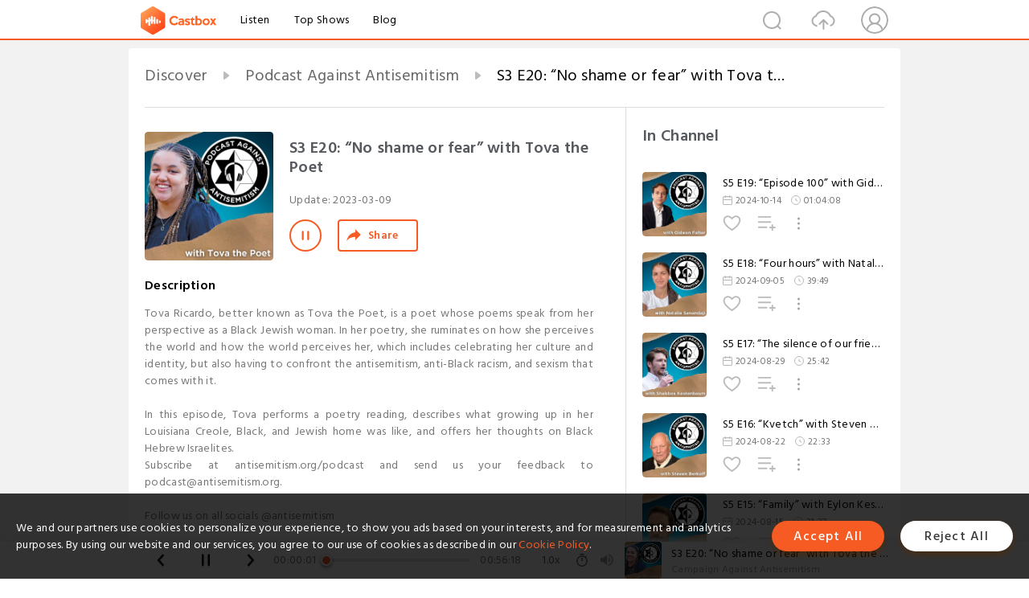

--- FILE ---
content_type: text/html; charset=utf-8
request_url: https://castbox.fm/episode/S3-E20%3A-%EF%BF%BD%EF%BF%BD%EF%BF%BDNo-shame-or-fear%EF%BF%BD%EF%BF%BD%EF%BF%BD-with-Tova-the-Poet-id4694253-id577334959
body_size: 21465
content:
<!DOCTYPE html>
<html lang="en">
<head>
  <meta charset="utf-8">
  <title>S3 E20: “No shame or fear” with Tova the Poet</title>
  <link rel="canonical" href="https://castbox.fm/episode/S3-E20%3A-%E2%80%9CNo-shame-or-fear%E2%80%9D-with-Tova-the-Poet-id4694253-id577334959" >
  
  <link rel="dns-prefetch" href="https//s3.castbox.fm">
  <link rel="dns-prefetch" href="https//everest.castbox.fm">
  <link rel="dns-prefetch" href="https//data.castbox.fm">
  <meta http-equiv="X-UA-Compatible" content="IE=edge,chrome=1">
  <meta name="viewport" content="width=device-width, initial-scale=1, user-scalable=no" >
  
  <link rel="icon" href="https://s3.castbox.fm/app/castbox/static/images/logo_120.png" type="image/x-icon">
  <meta name="apple-mobile-web-app-title" content="Castbox">
  <meta name="apple-mobile-web-app-capable" content="yes">
  <meta name="twitter:site" content="@CastBox_FM" >
  <meta name="twitter:creator" content="@CastBox_FM">
  <meta name="twitter:domain" content="castbox.fm">
  
      <meta name="twitter:card" content="summary" >
      <meta name="twitter:card" content="player" >
      <meta name="twitter:player" content="https://castbox.fm/app/castbox/player/id4694253/id577334959?v=03" >
      <meta property="twitter:player:height" content="500">
      <meta property="twitter:player:width" content="500">
      <meta name="twitter:player:width" content="500" >
      <meta name="twitter:player:height" content="500" >
      <meta property="og:image:width" content="600" >
      <meta property="og:image:height" content="600" >
      
  <meta property="twitter:title" content="S3 E20: “No shame or fear” with Tova the Poet" >
  <meta property="twitter:image" content="https://storage.buzzsprout.com/qvah029dw89yo7eeaj2ido4w4toj?.jpg" >
  <meta property="twitter:description" content="<p>Tova Ricardo, better known as Tova the Poet, is a poet whose poems speak from her perspective as a Black Jewish woman. In her poetry, she ruminates o..." >
  <meta property="al:ios:url" content="castbox://episode/S3-E20%3A-%E2%80%9CNo-shame-or-fear%E2%80%9D-with-Tova-the-Poet-id4694253-id577334959" >
  <meta property="al:ios:app_store_id" content="1100218439" >
  <meta property="al:ios:app_name" content="Castbox" >
  <meta property="al:android:url" content="castbox://episode/S3-E20%3A-%E2%80%9CNo-shame-or-fear%E2%80%9D-with-Tova-the-Poet-id4694253-id577334959" >
  <meta property="al:android:package" content="fm.castbox.audiobook.radio.podcast" >
  <meta property="al:android:app_name" content="Castbox" >
  <meta property="al:web:url" content="https://castbox.fm/episode/S3-E20%3A-%E2%80%9CNo-shame-or-fear%E2%80%9D-with-Tova-the-Poet-id4694253-id577334959" >
  <meta property="fb:app_id" content="1840752496197771" >
  <meta property="og:type" content="article" >
  <meta property="og:site_name" content="Castbox" />
  <meta property="og:url" content="https://castbox.fm/episode/S3-E20%3A-%E2%80%9CNo-shame-or-fear%E2%80%9D-with-Tova-the-Poet-id4694253-id577334959" >
  <meta property="og:image" content="https://storage.buzzsprout.com/qvah029dw89yo7eeaj2ido4w4toj?.jpg" >
  <meta property="og:title" content="S3 E20: “No shame or fear” with Tova the Poet" >
  <meta property="og:description" content="<p>Tova Ricardo, better known as Tova the Poet, is a poet whose poems speak from her perspective as a Black Jewish woman. In her poetry, she ruminates o..." >
  <meta property="twitter:app:id:iphone" content="1243410543">
  <meta property="twitter:app:id:googleplay" content="fm.castbox.audiobook.radio.podcast">
  <meta name="description" content="<p>Tova Ricardo, better known as Tova the Poet, is a poet whose poems speak from her perspective as a Black Jewish woman. In her poetry, she ruminates o..." >
  <meta name="keywords" content="Free iPhone Podcast App, Free Podcast App, Rachel Maddow, Bill Bur Podcast, NPR, WNYC, WBEZ, This American Life, In-audio Search, What is Podcasting, Serial Podcast, On Demand Podcast, Public Radio" >
  <meta name="theme-color" content="rgba(64, 64, 64, 0.9)" />
  <link rel="search" type="application/opensearchdescription+xml" href="https://castbox.fm/opensearch.xml" title="Castbox">
  
  <link href="https://fonts.googleapis.com/css?family=Hind+Siliguri:300,400,500,600" rel="stylesheet"><link rel="stylesheet" type="text/css" href="https://s3.castbox.fm/app/castbox/static/css/slick.min.css" >
  <script type="application/ld+json">
{"@context":"http://schema.org","@type":"BreadcrumbList","itemListElement":[{"@type":"ListItem","position":1,"item":{"@id":"https://castbox.fm/home","name":"Channels","image":"https://s3.castbox.fm/app/castbox/static/images/logo.png"}},{"@type":"ListItem","position":2,"item":{"@id":"https://castbox.fm/channel/Podcast-Against-Antisemitism-id4694253","name":"Podcast%20Against%20Antisemitism","image":"https://is1-ssl.mzstatic.com/image/thumb/Podcasts211/v4/e1/1a/ed/e11aed4f-ac7b-ff84-ebe2-d41983bc318e/mza_12840882062465130718.jpg/200x200bb.jpg"}},{"@type":"ListItem","position":3,"item":{"@id":"https://castbox.fm/episode/S3-E20%3A-%E2%80%9CNo-shame-or-fear%E2%80%9D-with-Tova-the-Poet-id4694253-id577334959","name":"S3%20E20%3A%20%E2%80%9CNo%20shame%20or%20fear%E2%80%9D%20with%20Tova%20the%20Poet","image":"https://storage.buzzsprout.com/qvah029dw89yo7eeaj2ido4w4toj?.jpg"}}]}
</script>
  <link rel="manifest" id="pwaLink" href="/api/pwa/manifest.json">
  
  
  <script type='text/javascript'>
    if (document.documentElement.clientWidth <= 720) {
      document.documentElement.style.fontSize = document.documentElement.clientWidth / 7.2 + 'px'
    } else {
      document.documentElement.style.fontSize = '100px'
    }
    window.onloadcallback=function(){}
  </script>
  
  <link data-chunk="global" rel="stylesheet" href="https://s3.castbox.fm/webstatic/css/vendors~global.96c36ed4.chunk.css">
<link data-chunk="global" rel="stylesheet" href="https://s3.castbox.fm/webstatic/css/global.c7478bb9.chunk.css">
<link data-chunk="castbox.main" rel="stylesheet" href="https://s3.castbox.fm/webstatic/css/castbox.main.ed6e5c24.chunk.css">
<link data-chunk="ep" rel="stylesheet" href="https://s3.castbox.fm/webstatic/css/ep.fe499db8.chunk.css">
</head>
<body>
  <div id="root"><div class="castboxGlobal"><div style="width:0;height:0"><audio style="width:100%;height:100%" preload="auto"><source src="https://www.buzzsprout.com/1836924/episodes/12406230-s3-e20-no-shame-or-fear-with-tova-the-poet.mp3"/></audio></div><div class="castboxMain"><div class="mainBox"><div id="castboxHeader"><div class="castboxHeaderContainer"><div class="nav-item left navLogo"><a href="/"><img class="logoTextCover" src="https://s3.castbox.fm/webstatic/images/navLogo.c3d5a81b.png"/></a><a class="nav-item link" href="/home">Listen</a><a class="nav-item link" href="/categories/0">Top Shows</a><a class="nav-item link" href="/blog">Blog</a></div><div><div class="nav-item right topUserNav"><div class="userNav right"><div class="userNav-icon"><img class="userNav-img" src="https://s3.castbox.fm/webstatic/images/userIcon.06c408dc.png"/></div></div></div><div class="nav-item right upload"><a href="/creator/upload"><img class="img" src="https://s3.castbox.fm/webstatic/images/upload_icon.521c956a.png"/></a></div><div class="nav-item right search"><img class="img" src="https://s3.castbox.fm/webstatic/images/search_icon.3958760d.png"/></div></div></div></div><div style="padding-bottom:56px;min-height:100vh" id="childrenBox" class="childrenBox"><div class="topCon"></div><div class="topLeftCon"></div><div class="topRightCon"></div><div class="trackPlay clearfix childContent"><div style="text-align:left" class="guru-breadcrumb"><span class="guru-breadcrumb-item"><span style="max-width:40%" class="breadcrumb-text"><a href="/home">Discover</a></span><img class="breadcrumbImage" src="[data-uri]"/></span><span class="guru-breadcrumb-item"><span style="max-width:40%" class="breadcrumb-text"><a href="/channel/Podcast-Against-Antisemitism-id4694253">Podcast Against Antisemitism</a></span><img class="breadcrumbImage" src="[data-uri]"/></span><span class="guru-breadcrumb-item active"><span style="max-width:40%" class="breadcrumb-text">S3 E20: “No shame or fear” with Tova the Poet</span></span></div><div class="leftContainer"><div class="trackinfo"><div class="trackinfo-cover" data-episode_id="bb149a3aca2e7d02a5e184eec63a6f57f7a0d81a-3f803d10871c2d684e9d88d893c046fe6187084f"><div style="display:inline-block;height:100%;width:100%;overflow:hidden;border-radius:4px;background-color:#A9B8AD" class="coverImgContainer"><img style="display:inline-block;opacity:1;width:100%;height:100%" src="https://storage.buzzsprout.com/qvah029dw89yo7eeaj2ido4w4toj?.jpg" class="cover" alt="S3 E20: “No shame or fear” with Tova the Poet" title="S3 E20: “No shame or fear” with Tova the Poet"/></div></div><div class="trackinfo-titleBox"><h1 title="S3 E20: “No shame or fear” with Tova the Poet" class="trackinfo-title"><div id="box-pro-ellipsis-176897100166960" class="box-ellipsis box-ellipsis-lineClamp"><style>#box-pro-ellipsis-176897100166960{-webkit-line-clamp:2;}</style><span>S3 E20: “No shame or fear” with Tova the Poet</span></div></h1><div class="trackinfo-con-des"><span class="item">Update: <!-- -->2023-03-09</span><span class="item"></span></div><div class="trackinfo-ctrls"><div class="player_play_btn pause loading " style="display:inline-block;cursor:pointer;margin-right:20px"></div><span><div class="sharePageBtn">Share</div></span></div></div><div class="trackinfo-des-title-wrapper"><p class="trackinfo-des-title ">Description</p></div><div class="trackinfo-des"><span class="box-ellipsis"><div><p>Tova Ricardo, better known as Tova the Poet, is a poet whose poems speak from her perspective as a Black Jewish woman. In her poetry, she ruminates on how she perceives the world and how the world perceives her, which includes celebrating her culture and identity, but also having to confront the antisemitism, anti-Black racism, and sexism that comes with it. <br /><br />In this episode, Tova performs a poetry reading, describes what growing up in her Louisiana Creole, Black, and Jewish home was like, and offers her thoughts on Black Hebrew Israelites.</p><p>Subscribe at antisemitism.org/podcast and send us your feedback to podcast@antisemitism.org.<br /><br />Follow us on all socials @antisemitism</p></div></span></div><div class="seeMorebtn seeMorebtn_up"><img class="img" src="[data-uri]"/></div></div><div class="trackPlay-comment"><div id="comments" class="commentList"><div class="commentList-title"><span>Comments<!-- --> </span></div><div class="addComment clearfix"><form class="addCommentForm"><div class="commentInputBox"><input type="text" value="" class="commentInputBox-input" placeholder="Sign in to Comment"/><input type="submit" style="display:none"/></div><div class="userCover"><div style="display:inline-block;height:100%;width:100%;overflow:hidden;border-radius:4px;background-color:#A9B8AD" class="coverImgContainer"><img style="display:inline-block;opacity:1;width:100%;height:100%" src="[data-uri]" class="userCover-img"/></div></div></form></div><div class="commentList-box"><div class="commentListCon"><div></div></div></div></div></div></div><div class="rightContainer"><div class="rightContainer-item"><div class="TrackList"><div class="trackListCon"><div class="clearfix"><div class="trackListCon_title">In Channel</div></div><div class="trackListCon_list" style="height:600px"><div><section class="episodeRow opacityinAnimate"><div class="ep-item isSmall"><div class="ep-item-cover"><a href="/episode/S5-E19%3A-“Episode-100”-with-Gideon-Falter-id4694253-id744697889"><div style="display:inline-block;height:100%;width:100%;overflow:hidden;border-radius:4px;background-color:#A9B8AD" class="coverImgContainer"><img style="display:inline-block;opacity:1;width:100%;height:100%" src="https://storage.buzzsprout.com/dapd116hxwyde6qtzqvga2en356a?.jpg" class="image" alt="S5 E19: “Episode 100” with Gideon Falter" title="S5 E19: “Episode 100” with Gideon Falter"/></div></a></div><div class="ep-item-con"><a href="/episode/S5-E19%3A-“Episode-100”-with-Gideon-Falter-id4694253-id744697889"><p title="S5 E19: “Episode 100” with Gideon Falter" class="ep-item-con-title"><span class="ellipsis" style="display:inline-block">S5 E19: “Episode 100” with Gideon Falter</span></p></a><p class="ep-item-con-des"><span class="item icon date">2024-10-14</span><span class="item icon time">01:04:08</span></p><div class="ep-item-con-btns"><p class="btn-item like"></p><span class="btn-item add-2epl"><div class="playlists-modal"><div class="playlists-modal-target"><div class="add-2epl-btn"></div></div></div></span><span class="btn-item add-2epl more-point"><div class="playlists-modal"><div class="playlists-modal-target"><div class="add-2epl-btn epl-more-action"></div></div></div></span></div></div><div class="ep-item-ctrls"><a class="ctrlItem play" href="/episode/S5-E19%3A-“Episode-100”-with-Gideon-Falter-id4694253-id744697889"></a></div></div><div class="audiobox"></div></section><section class="episodeRow opacityinAnimate"><div class="ep-item isSmall"><div class="ep-item-cover"><a href="/episode/S5-E18%3A-“Four-hours”-with-Natalie-Sanandaji-id4694253-id734510683"><div style="display:inline-block;height:100%;width:100%;overflow:hidden;border-radius:4px;background-color:#A9B8AD" class="coverImgContainer"><img style="display:inline-block;opacity:1;width:100%;height:100%" src="https://storage.buzzsprout.com/r3wmeb6m4kt0yn2p21j3cyap0ts4?.jpg" class="image" alt="S5 E18: “Four hours” with Natalie Sanandaji" title="S5 E18: “Four hours” with Natalie Sanandaji"/></div></a></div><div class="ep-item-con"><a href="/episode/S5-E18%3A-“Four-hours”-with-Natalie-Sanandaji-id4694253-id734510683"><p title="S5 E18: “Four hours” with Natalie Sanandaji" class="ep-item-con-title"><span class="ellipsis" style="display:inline-block">S5 E18: “Four hours” with Natalie Sanandaji</span></p></a><p class="ep-item-con-des"><span class="item icon date">2024-09-05</span><span class="item icon time">39:49</span></p><div class="ep-item-con-btns"><p class="btn-item like"></p><span class="btn-item add-2epl"><div class="playlists-modal"><div class="playlists-modal-target"><div class="add-2epl-btn"></div></div></div></span><span class="btn-item add-2epl more-point"><div class="playlists-modal"><div class="playlists-modal-target"><div class="add-2epl-btn epl-more-action"></div></div></div></span></div></div><div class="ep-item-ctrls"><a class="ctrlItem play" href="/episode/S5-E18%3A-“Four-hours”-with-Natalie-Sanandaji-id4694253-id734510683"></a></div></div><div class="audiobox"></div></section><section class="episodeRow opacityinAnimate"><div class="ep-item isSmall"><div class="ep-item-cover"><a href="/episode/S5-E17%3A-“The-silence-of-our-friends”-with-Shabbos-Kestenbaum-id4694253-id731982832"><div style="display:inline-block;height:100%;width:100%;overflow:hidden;border-radius:4px;background-color:#A9B8AD" class="coverImgContainer"><img style="display:inline-block;opacity:1;width:100%;height:100%" src="https://storage.buzzsprout.com/220fl5uuxcqw5s0h215f3j0efvif?.jpg" class="image" alt="S5 E17: “The silence of our friends” with Shabbos Kestenbaum" title="S5 E17: “The silence of our friends” with Shabbos Kestenbaum"/></div></a></div><div class="ep-item-con"><a href="/episode/S5-E17%3A-“The-silence-of-our-friends”-with-Shabbos-Kestenbaum-id4694253-id731982832"><p title="S5 E17: “The silence of our friends” with Shabbos Kestenbaum" class="ep-item-con-title"><span class="ellipsis" style="display:inline-block">S5 E17: “The silence of our friends” with Shabbos Kestenbaum</span></p></a><p class="ep-item-con-des"><span class="item icon date">2024-08-29</span><span class="item icon time">25:42</span></p><div class="ep-item-con-btns"><p class="btn-item like"></p><span class="btn-item add-2epl"><div class="playlists-modal"><div class="playlists-modal-target"><div class="add-2epl-btn"></div></div></div></span><span class="btn-item add-2epl more-point"><div class="playlists-modal"><div class="playlists-modal-target"><div class="add-2epl-btn epl-more-action"></div></div></div></span></div></div><div class="ep-item-ctrls"><a class="ctrlItem play" href="/episode/S5-E17%3A-“The-silence-of-our-friends”-with-Shabbos-Kestenbaum-id4694253-id731982832"></a></div></div><div class="audiobox"></div></section><section class="episodeRow opacityinAnimate"><div class="ep-item isSmall"><div class="ep-item-cover"><a href="/episode/S5-E16%3A-“Kvetch”-with-Steven-Berkoff-id4694253-id730052463"><div style="display:inline-block;height:100%;width:100%;overflow:hidden;border-radius:4px;background-color:#A9B8AD" class="coverImgContainer"><img style="display:inline-block;opacity:1;width:100%;height:100%" src="https://storage.buzzsprout.com/9wezcyx3jmxr7mwtqx2pe47ltr49?.jpg" class="image" alt="S5 E16: “Kvetch” with Steven Berkoff" title="S5 E16: “Kvetch” with Steven Berkoff"/></div></a></div><div class="ep-item-con"><a href="/episode/S5-E16%3A-“Kvetch”-with-Steven-Berkoff-id4694253-id730052463"><p title="S5 E16: “Kvetch” with Steven Berkoff" class="ep-item-con-title"><span class="ellipsis" style="display:inline-block">S5 E16: “Kvetch” with Steven Berkoff</span></p></a><p class="ep-item-con-des"><span class="item icon date">2024-08-22</span><span class="item icon time">22:33</span></p><div class="ep-item-con-btns"><p class="btn-item like"></p><span class="btn-item add-2epl"><div class="playlists-modal"><div class="playlists-modal-target"><div class="add-2epl-btn"></div></div></div></span><span class="btn-item add-2epl more-point"><div class="playlists-modal"><div class="playlists-modal-target"><div class="add-2epl-btn epl-more-action"></div></div></div></span></div></div><div class="ep-item-ctrls"><a class="ctrlItem play" href="/episode/S5-E16%3A-“Kvetch”-with-Steven-Berkoff-id4694253-id730052463"></a></div></div><div class="audiobox"></div></section><section class="episodeRow opacityinAnimate"><div class="ep-item isSmall"><div class="ep-item-cover"><a href="/episode/S5-E15%3A-“Family”-with-Eylon-Keshet-id4694253-id727995556"><div style="display:inline-block;height:100%;width:100%;overflow:hidden;border-radius:4px;background-color:#A9B8AD" class="coverImgContainer"><img style="display:inline-block;opacity:1;width:100%;height:100%" src="https://storage.buzzsprout.com/f9airmoksws85o8mffbkm7i30sh2?.jpg" class="image" alt="S5 E15: “Family” with Eylon Keshet" title="S5 E15: “Family” with Eylon Keshet"/></div></a></div><div class="ep-item-con"><a href="/episode/S5-E15%3A-“Family”-with-Eylon-Keshet-id4694253-id727995556"><p title="S5 E15: “Family” with Eylon Keshet" class="ep-item-con-title"><span class="ellipsis" style="display:inline-block">S5 E15: “Family” with Eylon Keshet</span></p></a><p class="ep-item-con-des"><span class="item icon date">2024-08-15</span><span class="item icon time">31:27</span></p><div class="ep-item-con-btns"><p class="btn-item like"></p><span class="btn-item add-2epl"><div class="playlists-modal"><div class="playlists-modal-target"><div class="add-2epl-btn"></div></div></div></span><span class="btn-item add-2epl more-point"><div class="playlists-modal"><div class="playlists-modal-target"><div class="add-2epl-btn epl-more-action"></div></div></div></span></div></div><div class="ep-item-ctrls"><a class="ctrlItem play" href="/episode/S5-E15%3A-“Family”-with-Eylon-Keshet-id4694253-id727995556"></a></div></div><div class="audiobox"></div></section><section class="episodeRow opacityinAnimate"><div class="ep-item isSmall"><div class="ep-item-cover"><a href="/episode/S5-E14%3A-“Let’s-celebrate”-with-Benjamin-Till-id4694253-id726079238"><div style="display:inline-block;height:100%;width:100%;overflow:hidden;border-radius:4px;background-color:#A9B8AD" class="coverImgContainer"><img style="display:inline-block;opacity:1;width:100%;height:100%" src="https://storage.buzzsprout.com/b8lfu32qcrc9assu7tzuyxsgbqpa?.jpg" class="image" alt="S5 E14: “Let’s celebrate” with Benjamin Till" title="S5 E14: “Let’s celebrate” with Benjamin Till"/></div></a></div><div class="ep-item-con"><a href="/episode/S5-E14%3A-“Let’s-celebrate”-with-Benjamin-Till-id4694253-id726079238"><p title="S5 E14: “Let’s celebrate” with Benjamin Till" class="ep-item-con-title"><span class="ellipsis" style="display:inline-block">S5 E14: “Let’s celebrate” with Benjamin Till</span></p></a><p class="ep-item-con-des"><span class="item icon date">2024-08-08</span><span class="item icon time">01:05:34</span></p><div class="ep-item-con-btns"><p class="btn-item like"></p><span class="btn-item add-2epl"><div class="playlists-modal"><div class="playlists-modal-target"><div class="add-2epl-btn"></div></div></div></span><span class="btn-item add-2epl more-point"><div class="playlists-modal"><div class="playlists-modal-target"><div class="add-2epl-btn epl-more-action"></div></div></div></span></div></div><div class="ep-item-ctrls"><a class="ctrlItem play" href="/episode/S5-E14%3A-“Let’s-celebrate”-with-Benjamin-Till-id4694253-id726079238"></a></div></div><div class="audiobox"></div></section><section class="episodeRow opacityinAnimate"><div class="ep-item isSmall"><div class="ep-item-cover"><a href="/episode/S5-E13%3A-“Against-all-odds”-with-Dora-Reisser-id4694253-id724149021"><div style="display:inline-block;height:100%;width:100%;overflow:hidden;border-radius:4px;background-color:#A9B8AD" class="coverImgContainer"><img style="display:inline-block;opacity:1;width:100%;height:100%" src="https://storage.buzzsprout.com/pepxekbu0ian0vozza9vi8bxfp1m?.jpg" class="image" alt="S5 E13: “Against all odds” with Dora Reisser" title="S5 E13: “Against all odds” with Dora Reisser"/></div></a></div><div class="ep-item-con"><a href="/episode/S5-E13%3A-“Against-all-odds”-with-Dora-Reisser-id4694253-id724149021"><p title="S5 E13: “Against all odds” with Dora Reisser" class="ep-item-con-title"><span class="ellipsis" style="display:inline-block">S5 E13: “Against all odds” with Dora Reisser</span></p></a><p class="ep-item-con-des"><span class="item icon date">2024-08-01</span><span class="item icon time">41:43</span></p><div class="ep-item-con-btns"><p class="btn-item like"></p><span class="btn-item add-2epl"><div class="playlists-modal"><div class="playlists-modal-target"><div class="add-2epl-btn"></div></div></div></span><span class="btn-item add-2epl more-point"><div class="playlists-modal"><div class="playlists-modal-target"><div class="add-2epl-btn epl-more-action"></div></div></div></span></div></div><div class="ep-item-ctrls"><a class="ctrlItem play" href="/episode/S5-E13%3A-“Against-all-odds”-with-Dora-Reisser-id4694253-id724149021"></a></div></div><div class="audiobox"></div></section><section class="episodeRow opacityinAnimate"><div class="ep-item isSmall"><div class="ep-item-cover"><a href="/episode/S5-E12%3A-“Moral-questions”-with-Nigel-Biggar-id4694253-id722234495"><div style="display:inline-block;height:100%;width:100%;overflow:hidden;border-radius:4px;background-color:#A9B8AD" class="coverImgContainer"><img style="display:inline-block;opacity:1;width:100%;height:100%" src="https://storage.buzzsprout.com/rt3i7x1zr6kamfuy3itff76ytmuv?.jpg" class="image" alt="S5 E12: “Moral questions” with Nigel Biggar" title="S5 E12: “Moral questions” with Nigel Biggar"/></div></a></div><div class="ep-item-con"><a href="/episode/S5-E12%3A-“Moral-questions”-with-Nigel-Biggar-id4694253-id722234495"><p title="S5 E12: “Moral questions” with Nigel Biggar" class="ep-item-con-title"><span class="ellipsis" style="display:inline-block">S5 E12: “Moral questions” with Nigel Biggar</span></p></a><p class="ep-item-con-des"><span class="item icon date">2024-07-25</span><span class="item icon time">25:26</span></p><div class="ep-item-con-btns"><p class="btn-item like"></p><span class="btn-item add-2epl"><div class="playlists-modal"><div class="playlists-modal-target"><div class="add-2epl-btn"></div></div></div></span><span class="btn-item add-2epl more-point"><div class="playlists-modal"><div class="playlists-modal-target"><div class="add-2epl-btn epl-more-action"></div></div></div></span></div></div><div class="ep-item-ctrls"><a class="ctrlItem play" href="/episode/S5-E12%3A-“Moral-questions”-with-Nigel-Biggar-id4694253-id722234495"></a></div></div><div class="audiobox"></div></section><section class="episodeRow opacityinAnimate"><div class="ep-item isSmall"><div class="ep-item-cover"><a href="/episode/S5-E11%3A-“Here-we-go-again”-with-Marco-Shalma-id4694253-id720359215"><div style="display:inline-block;height:100%;width:100%;overflow:hidden;border-radius:4px;background-color:#A9B8AD" class="coverImgContainer"><img style="display:inline-block;opacity:1;width:100%;height:100%" src="https://storage.buzzsprout.com/xbwzascrxzolzpbvgfrtqpzcowia?.jpg" class="image" alt="S5 E11: “Here we go again” with Marco Shalma" title="S5 E11: “Here we go again” with Marco Shalma"/></div></a></div><div class="ep-item-con"><a href="/episode/S5-E11%3A-“Here-we-go-again”-with-Marco-Shalma-id4694253-id720359215"><p title="S5 E11: “Here we go again” with Marco Shalma" class="ep-item-con-title"><span class="ellipsis" style="display:inline-block">S5 E11: “Here we go again” with Marco Shalma</span></p></a><p class="ep-item-con-des"><span class="item icon date">2024-07-18</span><span class="item icon time">33:51</span></p><div class="ep-item-con-btns"><p class="btn-item like"></p><span class="btn-item add-2epl"><div class="playlists-modal"><div class="playlists-modal-target"><div class="add-2epl-btn"></div></div></div></span><span class="btn-item add-2epl more-point"><div class="playlists-modal"><div class="playlists-modal-target"><div class="add-2epl-btn epl-more-action"></div></div></div></span></div></div><div class="ep-item-ctrls"><a class="ctrlItem play" href="/episode/S5-E11%3A-“Here-we-go-again”-with-Marco-Shalma-id4694253-id720359215"></a></div></div><div class="audiobox"></div></section><section class="episodeRow opacityinAnimate"><div class="ep-item isSmall"><div class="ep-item-cover"><a href="/episode/S5-E10%3A-“Let’s-eat!”-with-Alissa-Timoshkina-id4694253-id718470416"><div style="display:inline-block;height:100%;width:100%;overflow:hidden;border-radius:4px;background-color:#A9B8AD" class="coverImgContainer"><img style="display:inline-block;opacity:1;width:100%;height:100%" src="https://storage.buzzsprout.com/4d1hzt4bl1wok96lx8sgbb53xlkm?.jpg" class="image" alt="S5 E10: “Let’s eat!” with Alissa Timoshkina" title="S5 E10: “Let’s eat!” with Alissa Timoshkina"/></div></a></div><div class="ep-item-con"><a href="/episode/S5-E10%3A-“Let’s-eat!”-with-Alissa-Timoshkina-id4694253-id718470416"><p title="S5 E10: “Let’s eat!” with Alissa Timoshkina" class="ep-item-con-title"><span class="ellipsis" style="display:inline-block">S5 E10: “Let’s eat!” with Alissa Timoshkina</span></p></a><p class="ep-item-con-des"><span class="item icon date">2024-07-11</span><span class="item icon time">41:03</span></p><div class="ep-item-con-btns"><p class="btn-item like"></p><span class="btn-item add-2epl"><div class="playlists-modal"><div class="playlists-modal-target"><div class="add-2epl-btn"></div></div></div></span><span class="btn-item add-2epl more-point"><div class="playlists-modal"><div class="playlists-modal-target"><div class="add-2epl-btn epl-more-action"></div></div></div></span></div></div><div class="ep-item-ctrls"><a class="ctrlItem play" href="/episode/S5-E10%3A-“Let’s-eat!”-with-Alissa-Timoshkina-id4694253-id718470416"></a></div></div><div class="audiobox"></div></section><section class="episodeRow opacityinAnimate"><div class="ep-item isSmall"><div class="ep-item-cover"><a href="/episode/S5-E9%3A-“Hiding-in-plain-sight”-with-Janet-Singer-Applefield-id4694253-id716511503"><div style="display:inline-block;height:100%;width:100%;overflow:hidden;border-radius:4px;background-color:#A9B8AD" class="coverImgContainer"><img style="display:inline-block;opacity:1;width:100%;height:100%" src="https://storage.buzzsprout.com/988bfv2eg96ev1kbbszeja5noysu?.jpg" class="image" alt="S5 E9: “Hiding in plain sight” with Janet Singer Applefield" title="S5 E9: “Hiding in plain sight” with Janet Singer Applefield"/></div></a></div><div class="ep-item-con"><a href="/episode/S5-E9%3A-“Hiding-in-plain-sight”-with-Janet-Singer-Applefield-id4694253-id716511503"><p title="S5 E9: “Hiding in plain sight” with Janet Singer Applefield" class="ep-item-con-title"><span class="ellipsis" style="display:inline-block">S5 E9: “Hiding in plain sight” with Janet Singer Applefield</span></p></a><p class="ep-item-con-des"><span class="item icon date">2024-07-04</span><span class="item icon time">35:42</span></p><div class="ep-item-con-btns"><p class="btn-item like"></p><span class="btn-item add-2epl"><div class="playlists-modal"><div class="playlists-modal-target"><div class="add-2epl-btn"></div></div></div></span><span class="btn-item add-2epl more-point"><div class="playlists-modal"><div class="playlists-modal-target"><div class="add-2epl-btn epl-more-action"></div></div></div></span></div></div><div class="ep-item-ctrls"><a class="ctrlItem play" href="/episode/S5-E9%3A-“Hiding-in-plain-sight”-with-Janet-Singer-Applefield-id4694253-id716511503"></a></div></div><div class="audiobox"></div></section><section class="episodeRow opacityinAnimate"><div class="ep-item isSmall"><div class="ep-item-cover"><a href="/episode/S5-E8%3A-“This-is-all-a-bit-strange”-with-Joe-Jacobson-id4694253-id714184293"><div style="display:inline-block;height:100%;width:100%;overflow:hidden;border-radius:4px;background-color:#A9B8AD" class="coverImgContainer"><img style="display:inline-block;opacity:1;width:100%;height:100%" src="https://storage.buzzsprout.com/iz6txanrrqlx7ljpc7z5orepbywf?.jpg" class="image" alt="S5 E8: “This is all a bit strange” with Joe Jacobson" title="S5 E8: “This is all a bit strange” with Joe Jacobson"/></div></a></div><div class="ep-item-con"><a href="/episode/S5-E8%3A-“This-is-all-a-bit-strange”-with-Joe-Jacobson-id4694253-id714184293"><p title="S5 E8: “This is all a bit strange” with Joe Jacobson" class="ep-item-con-title"><span class="ellipsis" style="display:inline-block">S5 E8: “This is all a bit strange” with Joe Jacobson</span></p></a><p class="ep-item-con-des"><span class="item icon date">2024-06-27</span><span class="item icon time">35:30</span></p><div class="ep-item-con-btns"><p class="btn-item like"></p><span class="btn-item add-2epl"><div class="playlists-modal"><div class="playlists-modal-target"><div class="add-2epl-btn"></div></div></div></span><span class="btn-item add-2epl more-point"><div class="playlists-modal"><div class="playlists-modal-target"><div class="add-2epl-btn epl-more-action"></div></div></div></span></div></div><div class="ep-item-ctrls"><a class="ctrlItem play" href="/episode/S5-E8%3A-“This-is-all-a-bit-strange”-with-Joe-Jacobson-id4694253-id714184293"></a></div></div><div class="audiobox"></div></section><section class="episodeRow opacityinAnimate"><div class="ep-item isSmall"><div class="ep-item-cover"><a href="/episode/S5-E7%3A-“A-people-and-a-nation”-with-Einat-Wilf-id4694253-id711971464"><div style="display:inline-block;height:100%;width:100%;overflow:hidden;border-radius:4px;background-color:#A9B8AD" class="coverImgContainer"><img style="display:inline-block;opacity:1;width:100%;height:100%" src="https://storage.buzzsprout.com/zky5kq1rzsbazjlkav066hxb414j?.jpg" class="image" alt="S5 E7: “A people and a nation” with Einat Wilf" title="S5 E7: “A people and a nation” with Einat Wilf"/></div></a></div><div class="ep-item-con"><a href="/episode/S5-E7%3A-“A-people-and-a-nation”-with-Einat-Wilf-id4694253-id711971464"><p title="S5 E7: “A people and a nation” with Einat Wilf" class="ep-item-con-title"><span class="ellipsis" style="display:inline-block">S5 E7: “A people and a nation” with Einat Wilf</span></p></a><p class="ep-item-con-des"><span class="item icon date">2024-06-20</span><span class="item icon time">47:49</span></p><div class="ep-item-con-btns"><p class="btn-item like"></p><span class="btn-item add-2epl"><div class="playlists-modal"><div class="playlists-modal-target"><div class="add-2epl-btn"></div></div></div></span><span class="btn-item add-2epl more-point"><div class="playlists-modal"><div class="playlists-modal-target"><div class="add-2epl-btn epl-more-action"></div></div></div></span></div></div><div class="ep-item-ctrls"><a class="ctrlItem play" href="/episode/S5-E7%3A-“A-people-and-a-nation”-with-Einat-Wilf-id4694253-id711971464"></a></div></div><div class="audiobox"></div></section><section class="episodeRow opacityinAnimate"><div class="ep-item isSmall"><div class="ep-item-cover"><a href="/episode/S5-E6%3A-“Learning-and-unlearning”-with-Zoe-Buckman-id4694253-id708079056"><div style="display:inline-block;height:100%;width:100%;overflow:hidden;border-radius:4px;background-color:#A9B8AD" class="coverImgContainer"><img style="display:inline-block;opacity:1;width:100%;height:100%" src="https://storage.buzzsprout.com/sw0xp63509d56n40cg1cdrcjbrgg?.jpg" class="image" alt="S5 E6: “Learning and unlearning” with Zoe Buckman" title="S5 E6: “Learning and unlearning” with Zoe Buckman"/></div></a></div><div class="ep-item-con"><a href="/episode/S5-E6%3A-“Learning-and-unlearning”-with-Zoe-Buckman-id4694253-id708079056"><p title="S5 E6: “Learning and unlearning” with Zoe Buckman" class="ep-item-con-title"><span class="ellipsis" style="display:inline-block">S5 E6: “Learning and unlearning” with Zoe Buckman</span></p></a><p class="ep-item-con-des"><span class="item icon date">2024-06-06</span><span class="item icon time">31:38</span></p><div class="ep-item-con-btns"><p class="btn-item like"></p><span class="btn-item add-2epl"><div class="playlists-modal"><div class="playlists-modal-target"><div class="add-2epl-btn"></div></div></div></span><span class="btn-item add-2epl more-point"><div class="playlists-modal"><div class="playlists-modal-target"><div class="add-2epl-btn epl-more-action"></div></div></div></span></div></div><div class="ep-item-ctrls"><a class="ctrlItem play" href="/episode/S5-E6%3A-“Learning-and-unlearning”-with-Zoe-Buckman-id4694253-id708079056"></a></div></div><div class="audiobox"></div></section><section class="episodeRow opacityinAnimate"><div class="ep-item isSmall"><div class="ep-item-cover"><a href="/episode/S5-E5%3A-“Back-to-basics”-with-Reverend-Hayley-Ace-id4694253-id706054504"><div style="display:inline-block;height:100%;width:100%;overflow:hidden;border-radius:4px;background-color:#A9B8AD" class="coverImgContainer"><img style="display:inline-block;opacity:1;width:100%;height:100%" src="https://storage.buzzsprout.com/x6t6nzkzdwuo95ct2k1elep36eae?.jpg" class="image" alt="S5 E5: “Back to basics” with Reverend Hayley Ace" title="S5 E5: “Back to basics” with Reverend Hayley Ace"/></div></a></div><div class="ep-item-con"><a href="/episode/S5-E5%3A-“Back-to-basics”-with-Reverend-Hayley-Ace-id4694253-id706054504"><p title="S5 E5: “Back to basics” with Reverend Hayley Ace" class="ep-item-con-title"><span class="ellipsis" style="display:inline-block">S5 E5: “Back to basics” with Reverend Hayley Ace</span></p></a><p class="ep-item-con-des"><span class="item icon date">2024-05-30</span><span class="item icon time">38:25</span></p><div class="ep-item-con-btns"><p class="btn-item like"></p><span class="btn-item add-2epl"><div class="playlists-modal"><div class="playlists-modal-target"><div class="add-2epl-btn"></div></div></div></span><span class="btn-item add-2epl more-point"><div class="playlists-modal"><div class="playlists-modal-target"><div class="add-2epl-btn epl-more-action"></div></div></div></span></div></div><div class="ep-item-ctrls"><a class="ctrlItem play" href="/episode/S5-E5%3A-“Back-to-basics”-with-Reverend-Hayley-Ace-id4694253-id706054504"></a></div></div><div class="audiobox"></div></section><section class="episodeRow opacityinAnimate"><div class="ep-item isSmall"><div class="ep-item-cover"><a href="/episode/S5-E4%3A-“The-final-straw”-with-Mike-Freer-id4694253-id704020291"><div style="display:inline-block;height:100%;width:100%;overflow:hidden;border-radius:4px;background-color:#A9B8AD" class="coverImgContainer"><img style="display:inline-block;opacity:1;width:100%;height:100%" src="https://storage.buzzsprout.com/6h57jxtim6049vqynlvapi2pn608?.jpg" class="image" alt="S5 E4: “The final straw” with Mike Freer" title="S5 E4: “The final straw” with Mike Freer"/></div></a></div><div class="ep-item-con"><a href="/episode/S5-E4%3A-“The-final-straw”-with-Mike-Freer-id4694253-id704020291"><p title="S5 E4: “The final straw” with Mike Freer" class="ep-item-con-title"><span class="ellipsis" style="display:inline-block">S5 E4: “The final straw” with Mike Freer</span></p></a><p class="ep-item-con-des"><span class="item icon date">2024-05-23</span><span class="item icon time">23:03</span></p><div class="ep-item-con-btns"><p class="btn-item like"></p><span class="btn-item add-2epl"><div class="playlists-modal"><div class="playlists-modal-target"><div class="add-2epl-btn"></div></div></div></span><span class="btn-item add-2epl more-point"><div class="playlists-modal"><div class="playlists-modal-target"><div class="add-2epl-btn epl-more-action"></div></div></div></span></div></div><div class="ep-item-ctrls"><a class="ctrlItem play" href="/episode/S5-E4%3A-“The-final-straw”-with-Mike-Freer-id4694253-id704020291"></a></div></div><div class="audiobox"></div></section><section class="episodeRow opacityinAnimate"><div class="ep-item isSmall"><div class="ep-item-cover"><a href="/episode/S5-E3%3A-“Poking-fun”-with-Brett-Gelman-id4694253-id702058008"><div style="display:inline-block;height:100%;width:100%;overflow:hidden;border-radius:4px;background-color:#A9B8AD" class="coverImgContainer"><img style="display:inline-block;opacity:1;width:100%;height:100%" src="https://storage.buzzsprout.com/lx6p6jgks7502xa6qps8np0niab4?.jpg" class="image" alt="S5 E3: “Poking fun” with Brett Gelman" title="S5 E3: “Poking fun” with Brett Gelman"/></div></a></div><div class="ep-item-con"><a href="/episode/S5-E3%3A-“Poking-fun”-with-Brett-Gelman-id4694253-id702058008"><p title="S5 E3: “Poking fun” with Brett Gelman" class="ep-item-con-title"><span class="ellipsis" style="display:inline-block">S5 E3: “Poking fun” with Brett Gelman</span></p></a><p class="ep-item-con-des"><span class="item icon date">2024-05-16</span><span class="item icon time">38:43</span></p><div class="ep-item-con-btns"><p class="btn-item like"></p><span class="btn-item add-2epl"><div class="playlists-modal"><div class="playlists-modal-target"><div class="add-2epl-btn"></div></div></div></span><span class="btn-item add-2epl more-point"><div class="playlists-modal"><div class="playlists-modal-target"><div class="add-2epl-btn epl-more-action"></div></div></div></span></div></div><div class="ep-item-ctrls"><a class="ctrlItem play" href="/episode/S5-E3%3A-“Poking-fun”-with-Brett-Gelman-id4694253-id702058008"></a></div></div><div class="audiobox"></div></section><section class="episodeRow opacityinAnimate"><div class="ep-item isSmall"><div class="ep-item-cover"><a href="/episode/S5-E2%3A-“The-last-room-in-the-house”-with-Elad-Poterman-id4694253-id700119430"><div style="display:inline-block;height:100%;width:100%;overflow:hidden;border-radius:4px;background-color:#A9B8AD" class="coverImgContainer"><img style="display:inline-block;opacity:1;width:100%;height:100%" src="https://storage.buzzsprout.com/nzixc5b6fhykff4wsdu5a9zzvbn1?.jpg" class="image" alt="S5 E2: “The last room in the house” with Elad Poterman" title="S5 E2: “The last room in the house” with Elad Poterman"/></div></a></div><div class="ep-item-con"><a href="/episode/S5-E2%3A-“The-last-room-in-the-house”-with-Elad-Poterman-id4694253-id700119430"><p title="S5 E2: “The last room in the house” with Elad Poterman" class="ep-item-con-title"><span class="ellipsis" style="display:inline-block">S5 E2: “The last room in the house” with Elad Poterman</span></p></a><p class="ep-item-con-des"><span class="item icon date">2024-05-09</span><span class="item icon time">01:07:51</span></p><div class="ep-item-con-btns"><p class="btn-item like"></p><span class="btn-item add-2epl"><div class="playlists-modal"><div class="playlists-modal-target"><div class="add-2epl-btn"></div></div></div></span><span class="btn-item add-2epl more-point"><div class="playlists-modal"><div class="playlists-modal-target"><div class="add-2epl-btn epl-more-action"></div></div></div></span></div></div><div class="ep-item-ctrls"><a class="ctrlItem play" href="/episode/S5-E2%3A-“The-last-room-in-the-house”-with-Elad-Poterman-id4694253-id700119430"></a></div></div><div class="audiobox"></div></section><section class="episodeRow opacityinAnimate"><div class="ep-item isSmall"><div class="ep-item-cover"><a href="/episode/S5-E1%3A-“Worse-than-I-had-imagined”-with-Mervyn-Kersh-id4694253-id698099044"><div style="display:inline-block;height:100%;width:100%;overflow:hidden;border-radius:4px;background-color:#A9B8AD" class="coverImgContainer"><img style="display:inline-block;opacity:1;width:100%;height:100%" src="https://storage.buzzsprout.com/4pxn6w66sj3njq0irvb0vx29p3yi?.jpg" class="image" alt="S5 E1: “Worse than I had imagined” with Mervyn Kersh" title="S5 E1: “Worse than I had imagined” with Mervyn Kersh"/></div></a></div><div class="ep-item-con"><a href="/episode/S5-E1%3A-“Worse-than-I-had-imagined”-with-Mervyn-Kersh-id4694253-id698099044"><p title="S5 E1: “Worse than I had imagined” with Mervyn Kersh" class="ep-item-con-title"><span class="ellipsis" style="display:inline-block">S5 E1: “Worse than I had imagined” with Mervyn Kersh</span></p></a><p class="ep-item-con-des"><span class="item icon date">2024-05-02</span><span class="item icon time">22:21</span></p><div class="ep-item-con-btns"><p class="btn-item like"></p><span class="btn-item add-2epl"><div class="playlists-modal"><div class="playlists-modal-target"><div class="add-2epl-btn"></div></div></div></span><span class="btn-item add-2epl more-point"><div class="playlists-modal"><div class="playlists-modal-target"><div class="add-2epl-btn epl-more-action"></div></div></div></span></div></div><div class="ep-item-ctrls"><a class="ctrlItem play" href="/episode/S5-E1%3A-“Worse-than-I-had-imagined”-with-Mervyn-Kersh-id4694253-id698099044"></a></div></div><div class="audiobox"></div></section><section class="episodeRow opacityinAnimate"><div class="ep-item isSmall"><div class="ep-item-cover"><a href="/episode/S4-E18%3A-“My-two-cents”-with-Blake-Flayton-id4694253-id626866917"><div style="display:inline-block;height:100%;width:100%;overflow:hidden;border-radius:4px;background-color:#A9B8AD" class="coverImgContainer"><img style="display:inline-block;opacity:1;width:100%;height:100%" src="https://storage.buzzsprout.com/nzude3znnrbx2kdhg43raxxkjd8d?.jpg" class="image" alt="S4 E18: “My two cents” with Blake Flayton" title="S4 E18: “My two cents” with Blake Flayton"/></div></a></div><div class="ep-item-con"><a href="/episode/S4-E18%3A-“My-two-cents”-with-Blake-Flayton-id4694253-id626866917"><p title="S4 E18: “My two cents” with Blake Flayton" class="ep-item-con-title"><span class="ellipsis" style="display:inline-block">S4 E18: “My two cents” with Blake Flayton</span></p></a><p class="ep-item-con-des"><span class="item icon date">2023-08-24</span><span class="item icon time">44:15</span></p><div class="ep-item-con-btns"><p class="btn-item like"></p><span class="btn-item add-2epl"><div class="playlists-modal"><div class="playlists-modal-target"><div class="add-2epl-btn"></div></div></div></span><span class="btn-item add-2epl more-point"><div class="playlists-modal"><div class="playlists-modal-target"><div class="add-2epl-btn epl-more-action"></div></div></div></span></div></div><div class="ep-item-ctrls"><a class="ctrlItem play" href="/episode/S4-E18%3A-“My-two-cents”-with-Blake-Flayton-id4694253-id626866917"></a></div></div><div class="audiobox"></div></section><div style="text-align:center" id="LoadInline"><img style="width:.84rem;max-width:64px;height:.84rem;max-height:64px" src="[data-uri]" alt="loading"/></div></div></div></div></div></div><div class="rightContainer-item adBanner fadeInUp animated"><div style="display:none"></div></div><div class="footer-wrapper "><div class="rightContainer-item downloadPlay"><div class="downloadPlay-title-empty"></div><div class="downloadPlay-item clearfix google"><div class="link"><a target="_black" href="https://play.google.com/store/apps/details?id=fm.castbox.audiobook.radio.podcast&amp;referrer=utm_source%3Dcastbox_web%26utm_medium%3Dlink%26utm_campaign%3Dweb_right_bar%26utm_content%3D"><img style="width:100%" class="store" src="https://s3.castbox.fm/fa/00/5a/19fd024f1fa0d92ce80cd72cfe.png" alt="Google Play" title="Google Play"/></a></div><div class="text">Download from Google Play</div></div><div class="downloadPlay-item clearfix google"><div class="link"><a target="_black" href="https://itunes.apple.com/app/castbox-radio/id1243410543?pt=118301901&amp;mt=8&amp;ct=web_right_bar"><img style="width:100%" class="store" src="https://s3.castbox.fm/8a/81/60/605a1c40698998c6ff2ba624ea.png" alt="Castbox" title="App Store"/></a></div><div class="text">Download from App Store</div></div></div><div class="rightFooter rightContainer-item clearfix"><ul class="footerLinks"><li class="footerLinks-item"><a href="https://helpcenter.castbox.fm/portal/kb">FAQs</a></li></ul><div class="footerCounrtySel"><div><div class="footer_select_country"><img class="countryCover" src="/app/castbox/static/images/flags/us.svg" alt="us"/><span class="countryName">United States</span></div></div></div></div></div></div></div></div><div class="mainBoxFooter"><div class="castboxFooterBar"><div class="footemain"><div class="PlayControl"><span class="back icon"></span><span class="playBtn icon pause loading"></span><span class="forward icon"></span></div><div class="sticker"><div class="player-stick"><div class="current-time">00:00</div><div class="player-stick-coat"><div class="PlayerStickBar"><div style="left:0%" class="circleBar"></div><div style="width:0%" class="playerStick"></div></div></div><div class="duration">00:00</div></div></div><div class="playbackRate"><div class="playbackRate-value">1.0<!-- -->x</div><div class="playbackRate-list hide"><p class="playbackRate-list-item">0.5<!-- -->x</p><p class="playbackRate-list-item">0.8<!-- -->x</p><p class="playbackRate-list-item">1.0<!-- -->x</p><p class="playbackRate-list-item">1.25<!-- -->x</p><p class="playbackRate-list-item">1.5<!-- -->x</p><p class="playbackRate-list-item">2.0<!-- -->x</p><p class="playbackRate-list-item">3.0<!-- -->x</p></div></div><div class="playbackRate timing icon"><div class="playbackRate-value"><img src="[data-uri]"/></div><div class="playbackRate-list hide"><p class="playbackRate-list-title">Sleep Timer</p><p class="playbackRate-list-item">Off</p><p class="playbackRate-list-item">End of Episode</p><p class="playbackRate-list-item">5 Minutes</p><p class="playbackRate-list-item">10 Minutes</p><p class="playbackRate-list-item">15 Minutes</p><p class="playbackRate-list-item">30 Minutes</p><p class="playbackRate-list-item">45 Minutes</p><p class="playbackRate-list-item">60 Minutes</p><p class="playbackRate-list-item">120 Minutes</p></div></div><div class="volumeCtrl"><img class="volumeCtrl-img" src="https://s3.castbox.fm/webstatic/images/volume.86474be8.png"/><div style="height:0;padding:0;border:0;overflow:hidden" class="volumeCtrl-sliderCon"></div></div><div class="footerFeed"><div class="leftImg"><a href="/episode/S3-E20%3A-“No-shame-or-fear”-with-Tova-the-Poet-id4694253-id577334959"><div style="display:inline-block;height:100%;width:100%;overflow:hidden;border-radius:4px;background-color:#A9B8AD" class="coverImgContainer"><img style="display:inline-block;opacity:1;width:100%;height:100%" src="https://storage.buzzsprout.com/qvah029dw89yo7eeaj2ido4w4toj?.jpg" alt="S3 E20: “No shame or fear” with Tova the Poet" title="S3 E20: “No shame or fear” with Tova the Poet"/></div></a></div><div class="rightText"><h1 class="title ellipsis">S3 E20: “No shame or fear” with Tova the Poet</h1><h1 class="author ellipsis">Campaign Against Antisemitism</h1></div></div></div></div></div></div></div><div class="Toastify"></div></div></div>
  <script>
    window.__INITIAL_STATE__ = "%7B%22ch%22%3A%7B%22chInfo%22%3A%7B%22uid%22%3A%22d3feafe189fb4a7f83c5f3a67c684ee8%22%2C%22episode_count%22%3A106%2C%22x_play_base%22%3A0%2C%22stat_cover_ext_color%22%3Atrue%2C%22keywords%22%3A%5B%22Society%20%26%20Culture%22%2C%22racism%22%2C%22antisemitism%22%2C%22Jewish%22%5D%2C%22cover_ext_color%22%3A%22-13092808%22%2C%22mongo_id%22%3A%2261a9755849b55c3e49b3c480%22%2C%22show_id%22%3A%2261a9755849b55c3e49b3c480%22%2C%22copyright%22%3A%22%C2%A9%202025%20Campaign%20Against%20Antisemitism%22%2C%22author%22%3A%22Campaign%20Against%20Antisemitism%22%2C%22is_key_channel%22%3Atrue%2C%22audiobook_categories%22%3A%5B%5D%2C%22user_info%22%3A%7B%22suid%22%3A24128587%2C%22picture_url%22%3Anull%2C%22email%22%3A%22podcast%40antisemitism.org%22%2C%22name%22%3A%22Campaign%20Against%20Antisemitism%22%2C%22uid%22%3A%22d3feafe189fb4a7f83c5f3a67c684ee8%22%7D%2C%22comment_count%22%3A0%2C%22website%22%3A%22https%3A%2F%2Fantisemitism.org%2Fpodcast%2F%22%2C%22rss_url%22%3A%22https%3A%2F%2Ffeeds.buzzsprout.com%2F1836924.rss%22%2C%22description%22%3A%22%3Cp%3EA%20podcast%20by%20Campaign%20Against%20Antisemitism%20that%20speaks%20to%20a%20variety%20of%20guests%20within%20the%20world%20of%20antisemitism.%3C%2Fp%3E%22%2C%22tags%22%3A%5B%22from-itunes%22%2C%22evst-review-passed%22%2C%22from-google%22%5D%2C%22editable%22%3Atrue%2C%22play_count%22%3A788%2C%22link%22%3A%22https%3A%2F%2Fantisemitism.org%2Fpodcast%2F%22%2C%22categories%22%3A%5B10101%2C10014%5D%2C%22x_subs_base%22%3A0%2C%22small_cover_url%22%3A%22https%3A%2F%2Fis1-ssl.mzstatic.com%2Fimage%2Fthumb%2FPodcasts211%2Fv4%2Fe1%2F1a%2Fed%2Fe11aed4f-ac7b-ff84-ebe2-d41983bc318e%2Fmza_12840882062465130718.jpg%2F200x200bb.jpg%22%2C%22big_cover_url%22%3A%22https%3A%2F%2Fis1-ssl.mzstatic.com%2Fimage%2Fthumb%2FPodcasts211%2Fv4%2Fe1%2F1a%2Fed%2Fe11aed4f-ac7b-ff84-ebe2-d41983bc318e%2Fmza_12840882062465130718.jpg%2F600x600bb.jpg%22%2C%22language%22%3A%22en-gb%22%2C%22cid%22%3A4694253%2C%22latest_eid%22%3A771028061%2C%22release_date%22%3A%222025-09-24T13%3A52%3A26Z%22%2C%22title%22%3A%22Podcast%20Against%20Antisemitism%22%2C%22uri%22%3A%22%2Fch%2F4694253%22%2C%22https_cover_url%22%3A%22https%3A%2F%2Fis1-ssl.mzstatic.com%2Fimage%2Fthumb%2FPodcasts211%2Fv4%2Fe1%2F1a%2Fed%2Fe11aed4f-ac7b-ff84-ebe2-d41983bc318e%2Fmza_12840882062465130718.jpg%2F400x400bb.jpg%22%2C%22channel_type%22%3A%22private%22%2C%22channel_id%22%3A%22bb149a3aca2e7d02a5e184eec63a6f57f7a0d81a%22%2C%22sub_count%22%3A26%2C%22internal_product_id%22%3A%22cb.ch.4694253%22%2C%22social%22%3A%7B%22website%22%3A%22https%3A%2F%2Fantisemitism.org%2Fpodcast%2F%22%7D%7D%2C%22overview%22%3A%7B%22latest_eid%22%3A744697889%2C%22sort_by%22%3A%22itunes_season%22%2C%22sort_order%22%3A0%2C%22cid%22%3A4694253%2C%22eids%22%3A%5B744697889%2C734510683%2C731982832%2C730052463%2C727995556%2C726079238%2C724149021%2C722234495%2C720359215%2C718470416%2C716511503%2C714184293%2C711971464%2C708079056%2C706054504%2C704020291%2C702058008%2C700119430%2C698099044%2C626866917%2C625317466%2C623595265%2C621868531%2C620107611%2C618216593%2C616532676%2C609846806%2C607925574%2C606044185%2C604273522%2C602382792%2C600486817%2C598605183%2C596781897%2C594922377%2C593105745%2C591327813%2C581391755%2C579386371%2C577334959%2C575400115%2C573520379%2C571754677%2C569917031%2C567805696%2C565916012%2C564070999%2C562310385%2C560502612%2C559011456%2C557599039%2C555930936%2C554112634%2C552306022%2C550637112%2C548724887%2C547075088%2C545375468%2C543412888%2C532146683%2C530242893%2C528578601%2C526727016%2C525029865%2C523178769%2C521308499%2C519443081%2C517314057%2C515389061%2C513276283%2C511305816%2C509280073%2C507512240%2C496499163%2C494383230%2C492338223%2C490074357%2C488241336%2C485927223%2C483762191%2C481468329%2C479364527%2C477057679%2C474984765%2C472911729%2C470895590%2C468967761%2C466935832%2C464881915%2C462756637%2C460714298%2C458613311%2C456633891%2C454941633%2C453280475%2C451342237%2C449350328%2C447431094%2C771028061%2C771028060%2C771028059%2C771028058%2C771028057%2C771028056%2C656500735%2C640959853%5D%7D%2C%22eps%22%3A%5B%7B%22website%22%3A%22%22%2C%22cid%22%3A4694253%2C%22description%22%3A%22Gideon%20Falter%20is%20the%20Chief%20Executive%20of%20Campaign%20Against%20Antisemitism%20(CAA)%2C%20a%20charity%20dedicated%20to%20exposing%20and%20countering%20antisemitism%20through%20education%20and%20zero-tolerance%20law%20enforcement.%20Gideon%20was%20elected%20to%20lead%20CAA%20in%20the%20autumn%20of%202014%2C%20soon%20after%20its%20establishment%2C%20building%20it%20into%20the%20UK%E2%80%99s%20foremost%20campaigning%20organisation%20against%20antisemitism.%20His%20work%20for%20CAA%20has%20been%20publicly%20praised%20by%20the%20British%20Government%20and%20the%20Simon%20Wiesenthal%20Center%20has%20hailed%20him%20as%20a%20%E2%80%9CJewish%20hero%20who%20pr...%22%2C%22ep_desc_url%22%3A%22https%3A%2F%2Fcastbox.fm%2Fapp%2Fdes%2Fep%3Feid%3D744697889%22%2C%22internal_product_id%22%3A%22cb.ep.744697889%22%2C%22private%22%3Afalse%2C%22episode_id%22%3A%22bb149a3aca2e7d02a5e184eec63a6f57f7a0d81a-5f60874890a39974c80b89ff3f128dca1f7f0a4b%22%2C%22play_count%22%3A9%2C%22like_count%22%3A0%2C%22video%22%3A0%2C%22cover_url%22%3A%22https%3A%2F%2Fstorage.buzzsprout.com%2Fdapd116hxwyde6qtzqvga2en356a%3F.jpg%22%2C%22duration%22%3A3848000%2C%22download_count%22%3A7%2C%22size%22%3A46232491%2C%22small_cover_url%22%3A%22https%3A%2F%2Fstorage.buzzsprout.com%2Fdapd116hxwyde6qtzqvga2en356a%3F.jpg%22%2C%22big_cover_url%22%3A%22https%3A%2F%2Fstorage.buzzsprout.com%2Fdapd116hxwyde6qtzqvga2en356a%3F.jpg%22%2C%22author%22%3A%22Campaign%20Against%20Antisemitism%22%2C%22url%22%3A%22https%3A%2F%2Fwww.buzzsprout.com%2F1836924%2Fepisodes%2F15922384-s5-e19-episode-100-with-gideon-falter.mp3%22%2C%22release_date%22%3A%222024-10-14T12%3A00%3A00Z%22%2C%22title%22%3A%22S5%20E19%3A%20%E2%80%9CEpisode%20100%E2%80%9D%20with%20Gideon%20Falter%22%2C%22channel_id%22%3A%22bb149a3aca2e7d02a5e184eec63a6f57f7a0d81a%22%2C%22comment_count%22%3A0%2C%22eid%22%3A744697889%2C%22urls%22%3A%5B%22https%3A%2F%2Fwww.buzzsprout.com%2F1836924%2Fepisodes%2F15922384-s5-e19-episode-100-with-gideon-falter.mp3%22%5D%7D%2C%7B%22website%22%3A%22%22%2C%22cid%22%3A4694253%2C%22description%22%3A%22Natalie%20Sanandaji%20is%20a%20survivor%20of%20the%20Nova%20music%20festival%20massacre%2C%20where%20a%20reported%20364%20people%20were%20murdered%20by%20Hamas%20terrorists.%20This%20atrocity%20was%20part%20of%20the%20wider%207th%20October%20attacks%20in%20Israel%2C%20the%20single%20worst%20massacre%20of%20the%20Jews%20since%20the%20Holocaust.%20Since%20that%20day%2C%20Natalie%20has%20devoted%20her%20time%20and%20efforts%20to%20raising%20awareness%20about%20the%20grave%20events%20that%20took%20place.%20%20In%20this%20episode%2C%20Natalie%20recounts%20her%20experience%20of%20the%20Nova%20festival%20where%2C%20in%20order%20to%20survive%20the%20massacre%2C%20she%20and%20h...%22%2C%22ep_desc_url%22%3A%22https%3A%2F%2Fcastbox.fm%2Fapp%2Fdes%2Fep%3Feid%3D734510683%22%2C%22internal_product_id%22%3A%22cb.ep.734510683%22%2C%22private%22%3Afalse%2C%22episode_id%22%3A%22bb149a3aca2e7d02a5e184eec63a6f57f7a0d81a-4a348f1cc957a8d7990ca28a4c9bbbf606a49387%22%2C%22play_count%22%3A9%2C%22like_count%22%3A0%2C%22video%22%3A0%2C%22cover_url%22%3A%22https%3A%2F%2Fstorage.buzzsprout.com%2Fr3wmeb6m4kt0yn2p21j3cyap0ts4%3F.jpg%22%2C%22duration%22%3A2389000%2C%22download_count%22%3A8%2C%22size%22%3A28727614%2C%22small_cover_url%22%3A%22https%3A%2F%2Fstorage.buzzsprout.com%2Fr3wmeb6m4kt0yn2p21j3cyap0ts4%3F.jpg%22%2C%22big_cover_url%22%3A%22https%3A%2F%2Fstorage.buzzsprout.com%2Fr3wmeb6m4kt0yn2p21j3cyap0ts4%3F.jpg%22%2C%22author%22%3A%22Campaign%20Against%20Antisemitism%22%2C%22url%22%3A%22https%3A%2F%2Fwww.buzzsprout.com%2F1836924%2Fepisodes%2F15700442-s5-e18-four-hours-with-natalie-sanandaji.mp3%22%2C%22release_date%22%3A%222024-09-05T11%3A00%3A00Z%22%2C%22title%22%3A%22S5%20E18%3A%20%E2%80%9CFour%20hours%E2%80%9D%20with%20Natalie%20Sanandaji%22%2C%22channel_id%22%3A%22bb149a3aca2e7d02a5e184eec63a6f57f7a0d81a%22%2C%22comment_count%22%3A0%2C%22eid%22%3A734510683%2C%22urls%22%3A%5B%22https%3A%2F%2Fwww.buzzsprout.com%2F1836924%2Fepisodes%2F15700442-s5-e18-four-hours-with-natalie-sanandaji.mp3%22%5D%7D%2C%7B%22website%22%3A%22%22%2C%22cid%22%3A4694253%2C%22description%22%3A%22Shabbos%20Kestenbaum%20is%20a%20Religion%20and%20Public%20Policy%20graduate%20student%20from%20Harvard%20University.%20Since%20the%207th%20October%20Hamas%20atrocities%2C%20Shabbos%20has%20been%20embroiled%20in%20a%20long%20public%20battle%20with%20Harvard%2C%20which%20has%20resulted%20in%20him%20suing%20them%20for%20failing%20to%20combat%20antisemitism%2C%20describing%20the%20school%20as%20%E2%80%9Ca%20bastion%20of%20rampant%20anti-Jewish%20hatred%20and%20harassment%E2%80%9D.%20%20In%20this%20episode%2C%20Shabbos%20discusses%20his%20decision%20to%20take%20legal%20action%20against%20Harvard%20and%20the%20personal%20threats%20to%20his%20safety%20following%207th%20Octo...%22%2C%22ep_desc_url%22%3A%22https%3A%2F%2Fcastbox.fm%2Fapp%2Fdes%2Fep%3Feid%3D731982832%22%2C%22internal_product_id%22%3A%22cb.ep.731982832%22%2C%22private%22%3Afalse%2C%22episode_id%22%3A%22bb149a3aca2e7d02a5e184eec63a6f57f7a0d81a-7b0b74f2eba8c11fe919a5e6868345abc02e2002%22%2C%22play_count%22%3A11%2C%22like_count%22%3A0%2C%22video%22%3A0%2C%22cover_url%22%3A%22https%3A%2F%2Fstorage.buzzsprout.com%2F220fl5uuxcqw5s0h215f3j0efvif%3F.jpg%22%2C%22duration%22%3A1542000%2C%22download_count%22%3A9%2C%22size%22%3A18558792%2C%22small_cover_url%22%3A%22https%3A%2F%2Fstorage.buzzsprout.com%2F220fl5uuxcqw5s0h215f3j0efvif%3F.jpg%22%2C%22big_cover_url%22%3A%22https%3A%2F%2Fstorage.buzzsprout.com%2F220fl5uuxcqw5s0h215f3j0efvif%3F.jpg%22%2C%22author%22%3A%22Campaign%20Against%20Antisemitism%22%2C%22url%22%3A%22https%3A%2F%2Fwww.buzzsprout.com%2F1836924%2Fepisodes%2F15655695-s5-e17-the-silence-of-our-friends-with-shabbos-kestenbaum.mp3%22%2C%22release_date%22%3A%222024-08-29T11%3A00%3A00Z%22%2C%22title%22%3A%22S5%20E17%3A%20%E2%80%9CThe%20silence%20of%20our%20friends%E2%80%9D%20with%20Shabbos%20Kestenbaum%22%2C%22channel_id%22%3A%22bb149a3aca2e7d02a5e184eec63a6f57f7a0d81a%22%2C%22comment_count%22%3A0%2C%22eid%22%3A731982832%2C%22urls%22%3A%5B%22https%3A%2F%2Fwww.buzzsprout.com%2F1836924%2Fepisodes%2F15655695-s5-e17-the-silence-of-our-friends-with-shabbos-kestenbaum.mp3%22%5D%7D%2C%7B%22website%22%3A%22%22%2C%22cid%22%3A4694253%2C%22description%22%3A%22Steven%20Berkoff%20is%20an%20actor%2C%20author%2C%20playwright%2C%20theatre%20practitioner%20and%20director%20born%20in%20the%20Jewish%20East%20End%20of%20London.%20Over%20the%20course%20of%20his%20critically-acclaimed%20career%2C%20Steven%20has%20adapted%20Kafka%2C%20directed%20Shakespeare%20and%20produced%20his%20own%20original%20work.%20%20In%20this%20episode%2C%20Steven%20looks%20back%20at%20the%20Battle%20of%20Cable%20Street%2C%20in%20which%20his%20Uncle%20Sam%20fought%2C%20and%20recounts%20his%20experiences%20of%20writing%20plays%20about%20antisemitism%20and%20Judaism.%20Subscribe%20at%20antisemitism.org%2Fpodcast%20and%20send%20us%20your%20feedback%20t...%22%2C%22ep_desc_url%22%3A%22https%3A%2F%2Fcastbox.fm%2Fapp%2Fdes%2Fep%3Feid%3D730052463%22%2C%22internal_product_id%22%3A%22cb.ep.730052463%22%2C%22private%22%3Afalse%2C%22episode_id%22%3A%22bb149a3aca2e7d02a5e184eec63a6f57f7a0d81a-6b89cf9f736ec20c8c95eee6b32cbdc8706834cf%22%2C%22play_count%22%3A5%2C%22like_count%22%3A0%2C%22video%22%3A0%2C%22cover_url%22%3A%22https%3A%2F%2Fstorage.buzzsprout.com%2F9wezcyx3jmxr7mwtqx2pe47ltr49%3F.jpg%22%2C%22duration%22%3A1353000%2C%22download_count%22%3A5%2C%22size%22%3A16295690%2C%22small_cover_url%22%3A%22https%3A%2F%2Fstorage.buzzsprout.com%2F9wezcyx3jmxr7mwtqx2pe47ltr49%3F.jpg%22%2C%22big_cover_url%22%3A%22https%3A%2F%2Fstorage.buzzsprout.com%2F9wezcyx3jmxr7mwtqx2pe47ltr49%3F.jpg%22%2C%22author%22%3A%22Campaign%20Against%20Antisemitism%22%2C%22url%22%3A%22https%3A%2F%2Fwww.buzzsprout.com%2F1836924%2Fepisodes%2F15617627-s5-e16-kvetch-with-steven-berkoff.mp3%22%2C%22release_date%22%3A%222024-08-22T11%3A00%3A00Z%22%2C%22title%22%3A%22S5%20E16%3A%20%E2%80%9CKvetch%E2%80%9D%20with%20Steven%20Berkoff%22%2C%22channel_id%22%3A%22bb149a3aca2e7d02a5e184eec63a6f57f7a0d81a%22%2C%22comment_count%22%3A0%2C%22eid%22%3A730052463%2C%22urls%22%3A%5B%22https%3A%2F%2Fwww.buzzsprout.com%2F1836924%2Fepisodes%2F15617627-s5-e16-kvetch-with-steven-berkoff.mp3%22%5D%7D%2C%7B%22website%22%3A%22%22%2C%22cid%22%3A4694253%2C%22description%22%3A%22Eylon%20Keshet%20is%20the%20cousin%20of%20Yarden%20Bibas%20who%2C%20along%20with%20baby%20Kfir%2C%20his%20five-year-old%20brother%20Ariel%2C%20and%20their%20mother%20Shiri%2C%20were%20kidnapped%20and%20taken%20as%20hostages%20to%20Gaza%20by%20Hamas%20terrorists%20on%207th%20October.%20The%20Bibas%20family%20lived%20on%20the%20Nir%20Oz%20kibbutz%2C%20close%20to%20Gaza%2C%20where%20a%20quarter%20of%20the%20community%20were%20killed%2C%20kidnapped%20or%20injured%20in%20the%207th%20October%20attacks.%20%20In%20this%20episode%2C%20Eylon%20explains%20where%20he%20was%20when%20he%20heard%20the%20devastating%20news%20and%20how%20he%20has%20been%20coping%20with%20the%20situation%20ever%20s...%22%2C%22ep_desc_url%22%3A%22https%3A%2F%2Fcastbox.fm%2Fapp%2Fdes%2Fep%3Feid%3D727995556%22%2C%22internal_product_id%22%3A%22cb.ep.727995556%22%2C%22private%22%3Afalse%2C%22episode_id%22%3A%22bb149a3aca2e7d02a5e184eec63a6f57f7a0d81a-1308d8efcc8bc7724405ff2a07030afd80f615ae%22%2C%22play_count%22%3A5%2C%22like_count%22%3A0%2C%22video%22%3A0%2C%22cover_url%22%3A%22https%3A%2F%2Fstorage.buzzsprout.com%2Ff9airmoksws85o8mffbkm7i30sh2%3F.jpg%22%2C%22duration%22%3A1887000%2C%22download_count%22%3A5%2C%22size%22%3A22694598%2C%22small_cover_url%22%3A%22https%3A%2F%2Fstorage.buzzsprout.com%2Ff9airmoksws85o8mffbkm7i30sh2%3F.jpg%22%2C%22big_cover_url%22%3A%22https%3A%2F%2Fstorage.buzzsprout.com%2Ff9airmoksws85o8mffbkm7i30sh2%3F.jpg%22%2C%22author%22%3A%22Campaign%20Against%20Antisemitism%22%2C%22url%22%3A%22https%3A%2F%2Fwww.buzzsprout.com%2F1836924%2Fepisodes%2F15582000-s5-e15-family-with-eylon-keshet.mp3%22%2C%22release_date%22%3A%222024-08-15T11%3A00%3A00Z%22%2C%22title%22%3A%22S5%20E15%3A%20%E2%80%9CFamily%E2%80%9D%20with%20Eylon%20Keshet%22%2C%22channel_id%22%3A%22bb149a3aca2e7d02a5e184eec63a6f57f7a0d81a%22%2C%22comment_count%22%3A0%2C%22eid%22%3A727995556%2C%22urls%22%3A%5B%22https%3A%2F%2Fwww.buzzsprout.com%2F1836924%2Fepisodes%2F15582000-s5-e15-family-with-eylon-keshet.mp3%22%5D%7D%2C%7B%22website%22%3A%22%22%2C%22cid%22%3A4694253%2C%22description%22%3A%22Benjamin%20Till%20is%20a%20Jewish%20composer%2C%20director%20and%20filmmaker.%20He%20is%20currently%20the%20Composer%20in%20Residence%20for%20Mosaic%20Voices%2C%20a%20vocal%20ensemble%20at%20London%E2%80%99s%20New%20West%20End%20Synagogue.%20Benjamin%E2%80%99s%20music%20has%20been%20performed%20at%20top%20venues%20across%20the%20country%2C%20including%20the%20Royal%20Albert%20Hall.%20%20In%20this%20episode%2C%20he%20discusses%20his%20new%20project%2C%20%E2%80%98The%20Jews%20of%20Britain%E2%80%99%2C%20which%20sees%20him%20looking%20at%20the%20history%20of%20Britain%E2%80%99s%20Jews.%20Benjamin%20also%20opens%20up%20about%20his%20recent%20experiences%20of%20antisemitism.%20Subscribe%20at%20antisemiti...%22%2C%22ep_desc_url%22%3A%22https%3A%2F%2Fcastbox.fm%2Fapp%2Fdes%2Fep%3Feid%3D726079238%22%2C%22internal_product_id%22%3A%22cb.ep.726079238%22%2C%22private%22%3Afalse%2C%22episode_id%22%3A%22bb149a3aca2e7d02a5e184eec63a6f57f7a0d81a-279fa37b38eb075a2353cf4ff434e079611092be%22%2C%22play_count%22%3A5%2C%22like_count%22%3A0%2C%22video%22%3A0%2C%22cover_url%22%3A%22https%3A%2F%2Fstorage.buzzsprout.com%2Fb8lfu32qcrc9assu7tzuyxsgbqpa%3F.jpg%22%2C%22duration%22%3A3934000%2C%22download_count%22%3A5%2C%22size%22%3A47269666%2C%22small_cover_url%22%3A%22https%3A%2F%2Fstorage.buzzsprout.com%2Fb8lfu32qcrc9assu7tzuyxsgbqpa%3F.jpg%22%2C%22big_cover_url%22%3A%22https%3A%2F%2Fstorage.buzzsprout.com%2Fb8lfu32qcrc9assu7tzuyxsgbqpa%3F.jpg%22%2C%22author%22%3A%22Campaign%20Against%20Antisemitism%22%2C%22url%22%3A%22https%3A%2F%2Fwww.buzzsprout.com%2F1836924%2Fepisodes%2F15550577-s5-e14-let-s-celebrate-with-benjamin-till.mp3%22%2C%22release_date%22%3A%222024-08-08T10%3A00%3A00Z%22%2C%22title%22%3A%22S5%20E14%3A%20%E2%80%9CLet%E2%80%99s%20celebrate%E2%80%9D%20with%20Benjamin%20Till%22%2C%22channel_id%22%3A%22bb149a3aca2e7d02a5e184eec63a6f57f7a0d81a%22%2C%22comment_count%22%3A0%2C%22eid%22%3A726079238%2C%22urls%22%3A%5B%22https%3A%2F%2Fwww.buzzsprout.com%2F1836924%2Fepisodes%2F15550577-s5-e14-let-s-celebrate-with-benjamin-till.mp3%22%5D%7D%2C%7B%22website%22%3A%22%22%2C%22cid%22%3A4694253%2C%22description%22%3A%22Dora%20Reisser%20is%20a%20Bulgarian%20Holocaust%20survivor%20whose%20life%20was%20profoundly%20impacted%20by%20the%20rise%20of%20the%20Nazi%20regime.%20Despite%20facing%20unimaginable%20challenges%2C%20she%20emerged%20as%20an%20accomplished%20ballet%20dancer%2C%20actress%2C%20fashion%20designer%20and%20writer.%20%20%20In%20this%20episode%2C%20Dora%20describes%20living%20under%20Nazi%20rule%2C%20making%20a%20new%20life%20for%20herself%20and%20her%20experiences%20acting%20in%20academy-award-winning%20Hollywood%20classics%20like%20%E2%80%98The%20Dirty%20Dozen%E2%80%99.%20Subscribe%20at%20antisemitism.org%2Fpodcast%20and%20send%20us%20your%20feedback%20to%20podc...%22%2C%22ep_desc_url%22%3A%22https%3A%2F%2Fcastbox.fm%2Fapp%2Fdes%2Fep%3Feid%3D724149021%22%2C%22internal_product_id%22%3A%22cb.ep.724149021%22%2C%22private%22%3Afalse%2C%22episode_id%22%3A%22bb149a3aca2e7d02a5e184eec63a6f57f7a0d81a-d7abe5ddcb22c3d2a658f69620d9686f72249be7%22%2C%22play_count%22%3A7%2C%22like_count%22%3A0%2C%22video%22%3A0%2C%22cover_url%22%3A%22https%3A%2F%2Fstorage.buzzsprout.com%2Fpepxekbu0ian0vozza9vi8bxfp1m%3F.jpg%22%2C%22duration%22%3A2503000%2C%22download_count%22%3A6%2C%22size%22%3A30086729%2C%22small_cover_url%22%3A%22https%3A%2F%2Fstorage.buzzsprout.com%2Fpepxekbu0ian0vozza9vi8bxfp1m%3F.jpg%22%2C%22big_cover_url%22%3A%22https%3A%2F%2Fstorage.buzzsprout.com%2Fpepxekbu0ian0vozza9vi8bxfp1m%3F.jpg%22%2C%22author%22%3A%22Campaign%20Against%20Antisemitism%22%2C%22url%22%3A%22https%3A%2F%2Fwww.buzzsprout.com%2F1836924%2Fepisodes%2F15507799-s5-e13-against-all-odds-with-dora-reisser.mp3%22%2C%22release_date%22%3A%222024-08-01T11%3A00%3A00Z%22%2C%22title%22%3A%22S5%20E13%3A%20%E2%80%9CAgainst%20all%20odds%E2%80%9D%20with%20Dora%20Reisser%22%2C%22channel_id%22%3A%22bb149a3aca2e7d02a5e184eec63a6f57f7a0d81a%22%2C%22comment_count%22%3A0%2C%22eid%22%3A724149021%2C%22urls%22%3A%5B%22https%3A%2F%2Fwww.buzzsprout.com%2F1836924%2Fepisodes%2F15507799-s5-e13-against-all-odds-with-dora-reisser.mp3%22%5D%7D%2C%7B%22website%22%3A%22%22%2C%22cid%22%3A4694253%2C%22description%22%3A%22Reverend%20Canon%20Nigel%20Biggar%20is%20a%20historian%2C%20theologian%20and%20ethicist%20currently%20serving%20as%20Regius%20Professor%20Emeritus%20of%20Moral%20Theology%20at%20the%20University%20of%20Oxford.%20Nigel%20has%20been%20described%20as%20%E2%80%9Cone%20of%20the%20leading%20living%20Western%20ethicists%E2%80%9D%20by%20the%20New%20Statesman%2C%20and%20is%20named%20as%20one%20of%20Prospect%20Magazine%E2%80%99s%20Top%20Thinkers%20of%202024.%20He%20has%20published%20eight%20books%20and%20has%20written%20several%20articles%20since%20Hamas%E2%80%99%207th%20October%20terrorist%20atrocities.%20%20In%20this%20episode%2C%20Nigel%20offers%20his%20thoughts%20on%20why%20university%20sta...%22%2C%22ep_desc_url%22%3A%22https%3A%2F%2Fcastbox.fm%2Fapp%2Fdes%2Fep%3Feid%3D722234495%22%2C%22internal_product_id%22%3A%22cb.ep.722234495%22%2C%22private%22%3Afalse%2C%22episode_id%22%3A%22bb149a3aca2e7d02a5e184eec63a6f57f7a0d81a-a27c7090d32b786c65b04291ee34e75a9488163a%22%2C%22play_count%22%3A7%2C%22like_count%22%3A0%2C%22video%22%3A0%2C%22cover_url%22%3A%22https%3A%2F%2Fstorage.buzzsprout.com%2Frt3i7x1zr6kamfuy3itff76ytmuv%3F.jpg%22%2C%22duration%22%3A1526000%2C%22download_count%22%3A6%2C%22size%22%3A18372413%2C%22small_cover_url%22%3A%22https%3A%2F%2Fstorage.buzzsprout.com%2Frt3i7x1zr6kamfuy3itff76ytmuv%3F.jpg%22%2C%22big_cover_url%22%3A%22https%3A%2F%2Fstorage.buzzsprout.com%2Frt3i7x1zr6kamfuy3itff76ytmuv%3F.jpg%22%2C%22author%22%3A%22Campaign%20Against%20Antisemitism%22%2C%22url%22%3A%22https%3A%2F%2Fwww.buzzsprout.com%2F1836924%2Fepisodes%2F15425548-s5-e12-moral-questions-with-nigel-biggar.mp3%22%2C%22release_date%22%3A%222024-07-25T11%3A00%3A00Z%22%2C%22title%22%3A%22S5%20E12%3A%20%E2%80%9CMoral%20questions%E2%80%9D%20with%20Nigel%20Biggar%22%2C%22channel_id%22%3A%22bb149a3aca2e7d02a5e184eec63a6f57f7a0d81a%22%2C%22comment_count%22%3A0%2C%22eid%22%3A722234495%2C%22urls%22%3A%5B%22https%3A%2F%2Fwww.buzzsprout.com%2F1836924%2Fepisodes%2F15425548-s5-e12-moral-questions-with-nigel-biggar.mp3%22%5D%7D%2C%7B%22website%22%3A%22%22%2C%22cid%22%3A4694253%2C%22description%22%3A%22Marco%20Shalma%20is%20the%20creator%20and%20executive%20producer%20of%20the%20upcoming%20documentary%20%E2%80%98Here%20We%20Go%20Again%E2%80%99%20which%20delves%20into%20the%20cyclical%20and%20cynical%20nature%20of%20antisemitism%20through%20the%20lens%20of%20a%20diverse%20group%20of%20activists.%20The%20film%20invites%20viewers%20to%20reflect%20on%20the%20past%20and%20present%2C%20urging%20a%20future%20where%20the%20lessons%20of%20resilience%20and%20solidarity%20pave%20the%20way%20for%20a%20brighter%2C%20more%20inclusive%20world.%20%20In%20this%20episode%2C%20Marco%20discusses%20how%20he%20came%20to%20create%20his%20upcoming%20film%20and%20what%20he%20hopes%20the%20audience%20wil...%22%2C%22ep_desc_url%22%3A%22https%3A%2F%2Fcastbox.fm%2Fapp%2Fdes%2Fep%3Feid%3D720359215%22%2C%22internal_product_id%22%3A%22cb.ep.720359215%22%2C%22private%22%3Afalse%2C%22episode_id%22%3A%22bb149a3aca2e7d02a5e184eec63a6f57f7a0d81a-23450fb3b06b6f3347159b330ad5da367aade47b%22%2C%22play_count%22%3A5%2C%22like_count%22%3A0%2C%22video%22%3A0%2C%22cover_url%22%3A%22https%3A%2F%2Fstorage.buzzsprout.com%2Fxbwzascrxzolzpbvgfrtqpzcowia%3F.jpg%22%2C%22duration%22%3A2031000%2C%22download_count%22%3A5%2C%22size%22%3A24430243%2C%22small_cover_url%22%3A%22https%3A%2F%2Fstorage.buzzsprout.com%2Fxbwzascrxzolzpbvgfrtqpzcowia%3F.jpg%22%2C%22big_cover_url%22%3A%22https%3A%2F%2Fstorage.buzzsprout.com%2Fxbwzascrxzolzpbvgfrtqpzcowia%3F.jpg%22%2C%22author%22%3A%22Campaign%20Against%20Antisemitism%22%2C%22url%22%3A%22https%3A%2F%2Fwww.buzzsprout.com%2F1836924%2Fepisodes%2F15425365-s5-e11-here-we-go-again-with-marco-shalma.mp3%22%2C%22release_date%22%3A%222024-07-18T11%3A00%3A00Z%22%2C%22title%22%3A%22S5%20E11%3A%20%E2%80%9CHere%20we%20go%20again%E2%80%9D%20with%20Marco%20Shalma%22%2C%22channel_id%22%3A%22bb149a3aca2e7d02a5e184eec63a6f57f7a0d81a%22%2C%22comment_count%22%3A0%2C%22eid%22%3A720359215%2C%22urls%22%3A%5B%22https%3A%2F%2Fwww.buzzsprout.com%2F1836924%2Fepisodes%2F15425365-s5-e11-here-we-go-again-with-marco-shalma.mp3%22%5D%7D%2C%7B%22website%22%3A%22%22%2C%22cid%22%3A4694253%2C%22description%22%3A%22Alissa%20Timoshkina%20is%20a%20celebrated%20Jewish%20food%20writer%2C%20historian%2C%20chef%2C%20and%20author.%20Her%20recipes%20have%20been%20featured%20in%20numerous%20publications%2C%20including%20The%20Guardian%2C%20Red%20Magazine%2C%20Olive%20Magazine%2C%20The%20Independent%20and%20House%20%26%20Garden.%20%20%20In%20this%20episode%2C%20Alissa%20dives%20into%20how%20the%20history%20of%20antisemitism%20has%20influenced%20Ashkenazi%20Jewish%20food%20today.%20Subscribe%20at%20antisemitism.org%2Fpodcast%20and%20send%20us%20your%20feedback%20to%20podcast%40antisemitism.org.%20%20Follow%20us%20on%20all%20socials%20%40antisemitism%22%2C%22ep_desc_url%22%3A%22https%3A%2F%2Fcastbox.fm%2Fapp%2Fdes%2Fep%3Feid%3D718470416%22%2C%22internal_product_id%22%3A%22cb.ep.718470416%22%2C%22private%22%3Afalse%2C%22episode_id%22%3A%22bb149a3aca2e7d02a5e184eec63a6f57f7a0d81a-a5d1bfdcec515f0b99f1d7d5c63bd41274f13311%22%2C%22play_count%22%3A2%2C%22like_count%22%3A0%2C%22video%22%3A0%2C%22cover_url%22%3A%22https%3A%2F%2Fstorage.buzzsprout.com%2F4d1hzt4bl1wok96lx8sgbb53xlkm%3F.jpg%22%2C%22duration%22%3A2463000%2C%22download_count%22%3A1%2C%22size%22%3A29617570%2C%22small_cover_url%22%3A%22https%3A%2F%2Fstorage.buzzsprout.com%2F4d1hzt4bl1wok96lx8sgbb53xlkm%3F.jpg%22%2C%22big_cover_url%22%3A%22https%3A%2F%2Fstorage.buzzsprout.com%2F4d1hzt4bl1wok96lx8sgbb53xlkm%3F.jpg%22%2C%22author%22%3A%22Campaign%20Against%20Antisemitism%22%2C%22url%22%3A%22https%3A%2F%2Fwww.buzzsprout.com%2F1836924%2Fepisodes%2F15391198-s5-e10-let-s-eat-with-alissa-timoshkina.mp3%22%2C%22release_date%22%3A%222024-07-11T11%3A00%3A00Z%22%2C%22title%22%3A%22S5%20E10%3A%20%E2%80%9CLet%E2%80%99s%20eat!%E2%80%9D%20with%20Alissa%20Timoshkina%22%2C%22channel_id%22%3A%22bb149a3aca2e7d02a5e184eec63a6f57f7a0d81a%22%2C%22comment_count%22%3A0%2C%22eid%22%3A718470416%2C%22urls%22%3A%5B%22https%3A%2F%2Fwww.buzzsprout.com%2F1836924%2Fepisodes%2F15391198-s5-e10-let-s-eat-with-alissa-timoshkina.mp3%22%5D%7D%2C%7B%22website%22%3A%22%22%2C%22cid%22%3A4694253%2C%22description%22%3A%22Janet%20Singer%20Applefield%20is%20a%20Polish%20Holocaust%20survivor%20whose%20parents%20made%20the%20harrowing%20decision%20to%20leave%20her%20in%20the%20care%20of%20others%20when%20she%20was%20seven%20years%20old%20in%20order%20that%20she%20may%20live.%20Janet%20was%20a%20%E2%80%98Hidden%20Child%E2%80%99%20until%20the%20war%20ended%20and%20was%20miraculously%20reunited%20with%20her%20father.%20She%20has%20chronicled%20her%20story%20in%20her%20memoir%2C%20%E2%80%98Becoming%20Janet%3A%20Finding%20Myself%20in%20the%20Holocaust%E2%80%98.%20%20In%20this%20episode%2C%20Janet%20opens%20up%20about%20her%20experiences%20in%20the%20Holocaust%20and%20how%20she%20reunited%20with%20her%20father.%20Subscribe...%22%2C%22ep_desc_url%22%3A%22https%3A%2F%2Fcastbox.fm%2Fapp%2Fdes%2Fep%3Feid%3D716511503%22%2C%22internal_product_id%22%3A%22cb.ep.716511503%22%2C%22private%22%3Afalse%2C%22episode_id%22%3A%22bb149a3aca2e7d02a5e184eec63a6f57f7a0d81a-dd6468da40300224503b3016b52c2a36d6ae9b13%22%2C%22play_count%22%3A7%2C%22like_count%22%3A0%2C%22video%22%3A0%2C%22cover_url%22%3A%22https%3A%2F%2Fstorage.buzzsprout.com%2F988bfv2eg96ev1kbbszeja5noysu%3F.jpg%22%2C%22duration%22%3A2142000%2C%22download_count%22%3A5%2C%22size%22%3A25765621%2C%22small_cover_url%22%3A%22https%3A%2F%2Fstorage.buzzsprout.com%2F988bfv2eg96ev1kbbszeja5noysu%3F.jpg%22%2C%22big_cover_url%22%3A%22https%3A%2F%2Fstorage.buzzsprout.com%2F988bfv2eg96ev1kbbszeja5noysu%3F.jpg%22%2C%22author%22%3A%22Campaign%20Against%20Antisemitism%22%2C%22url%22%3A%22https%3A%2F%2Fwww.buzzsprout.com%2F1836924%2Fepisodes%2F15355122-s5-e9-hiding-in-plain-sight-with-janet-singer-applefield.mp3%22%2C%22release_date%22%3A%222024-07-04T11%3A00%3A00Z%22%2C%22title%22%3A%22S5%20E9%3A%20%E2%80%9CHiding%20in%20plain%20sight%E2%80%9D%20with%20Janet%20Singer%20Applefield%22%2C%22channel_id%22%3A%22bb149a3aca2e7d02a5e184eec63a6f57f7a0d81a%22%2C%22comment_count%22%3A0%2C%22eid%22%3A716511503%2C%22urls%22%3A%5B%22https%3A%2F%2Fwww.buzzsprout.com%2F1836924%2Fepisodes%2F15355122-s5-e9-hiding-in-plain-sight-with-janet-singer-applefield.mp3%22%5D%7D%2C%7B%22website%22%3A%22%22%2C%22cid%22%3A4694253%2C%22description%22%3A%22Joe%20Jacobson%20is%20one%20of%20only%20a%20few%20current%20British%20Jewish%20professional%20footballers.%20Until%20very%20recently%2C%20Joe%20served%20as%20the%20captain%20for%20the%20Wycombe%20Wanderers%20where%20he%20played%20for%20ten%20years%20and%20made%20400%20appearances.%20He%20was%20also%20the%20former%20under-21%20captain%20for%20Wales%20and%20the%20first%20Jewish%20player%20to%20score%20a%20goal%20in%20a%20professional%20game%20at%20Wembley%20in%2053%20years.%20%20In%20this%20episode%2C%20Joe%20discusses%20racism%20against%20Jews%20in%20football%20and%20recounts%20his%20own%20experience%20of%20antisemitism%20and%20the%20effect%20it%20has%20had%20on%20his...%22%2C%22ep_desc_url%22%3A%22https%3A%2F%2Fcastbox.fm%2Fapp%2Fdes%2Fep%3Feid%3D714184293%22%2C%22internal_product_id%22%3A%22cb.ep.714184293%22%2C%22private%22%3Afalse%2C%22episode_id%22%3A%22bb149a3aca2e7d02a5e184eec63a6f57f7a0d81a-ff3f603a0ec479257017092775b6393f4057eda8%22%2C%22play_count%22%3A1%2C%22like_count%22%3A0%2C%22video%22%3A0%2C%22cover_url%22%3A%22https%3A%2F%2Fstorage.buzzsprout.com%2Fiz6txanrrqlx7ljpc7z5orepbywf%3F.jpg%22%2C%22duration%22%3A2130000%2C%22download_count%22%3A0%2C%22size%22%3A25622007%2C%22small_cover_url%22%3A%22https%3A%2F%2Fstorage.buzzsprout.com%2Fiz6txanrrqlx7ljpc7z5orepbywf%3F.jpg%22%2C%22big_cover_url%22%3A%22https%3A%2F%2Fstorage.buzzsprout.com%2Fiz6txanrrqlx7ljpc7z5orepbywf%3F.jpg%22%2C%22author%22%3A%22Campaign%20Against%20Antisemitism%22%2C%22url%22%3A%22https%3A%2F%2Fwww.buzzsprout.com%2F1836924%2Fepisodes%2F15308648-s5-e8-this-is-all-a-bit-strange-with-joe-jacobson.mp3%22%2C%22release_date%22%3A%222024-06-27T11%3A00%3A00Z%22%2C%22title%22%3A%22S5%20E8%3A%20%E2%80%9CThis%20is%20all%20a%20bit%20strange%E2%80%9D%20with%20Joe%20Jacobson%22%2C%22channel_id%22%3A%22bb149a3aca2e7d02a5e184eec63a6f57f7a0d81a%22%2C%22comment_count%22%3A0%2C%22eid%22%3A714184293%2C%22urls%22%3A%5B%22https%3A%2F%2Fwww.buzzsprout.com%2F1836924%2Fepisodes%2F15308648-s5-e8-this-is-all-a-bit-strange-with-joe-jacobson.mp3%22%5D%7D%2C%7B%22website%22%3A%22%22%2C%22cid%22%3A4694253%2C%22description%22%3A%22Dr%20Einat%20Wilf%20is%20a%20leading%20thinker%20on%20Israel%2C%20Zionism%2C%20foreign%20policy%20and%20education.%20She%20was%20a%20Member%20of%20Knesset%20with%20the%20Labor%20Party%20and%20then%20the%20Independence%20Party%20from%202010%20to%202013%20and%20is%20the%20author%20of%20seven%20books.%20Following%20the%20horrific%20Hamas%20terrorist%20attacks%20on%207th%20October%2C%20Einat%20has%20become%20one%20of%20the%20leading%20voices%20on%20the%20issue.%20%20%20In%20this%20episode%2C%20Einat%20looks%20at%20the%20anti-Israel%20protests%20on%20universities%20around%20the%20world%20and%20the%20word%20%E2%80%9CZionism%E2%80%9D.%20Subscribe%20at%20antisemitism.org%2Fpodcast%20...%22%2C%22ep_desc_url%22%3A%22https%3A%2F%2Fcastbox.fm%2Fapp%2Fdes%2Fep%3Feid%3D711971464%22%2C%22internal_product_id%22%3A%22cb.ep.711971464%22%2C%22private%22%3Afalse%2C%22episode_id%22%3A%22bb149a3aca2e7d02a5e184eec63a6f57f7a0d81a-012f74977c68d68d0eef9bb15f0161318be3c60e%22%2C%22play_count%22%3A8%2C%22like_count%22%3A0%2C%22video%22%3A0%2C%22cover_url%22%3A%22https%3A%2F%2Fstorage.buzzsprout.com%2Fzky5kq1rzsbazjlkav066hxb414j%3F.jpg%22%2C%22duration%22%3A2869000%2C%22download_count%22%3A6%2C%22size%22%3A34479894%2C%22small_cover_url%22%3A%22https%3A%2F%2Fstorage.buzzsprout.com%2Fzky5kq1rzsbazjlkav066hxb414j%3F.jpg%22%2C%22big_cover_url%22%3A%22https%3A%2F%2Fstorage.buzzsprout.com%2Fzky5kq1rzsbazjlkav066hxb414j%3F.jpg%22%2C%22author%22%3A%22Campaign%20Against%20Antisemitism%22%2C%22url%22%3A%22https%3A%2F%2Fwww.buzzsprout.com%2F1836924%2Fepisodes%2F15283054-s5-e7-a-people-and-a-nation-with-einat-wilf.mp3%22%2C%22release_date%22%3A%222024-06-20T11%3A00%3A00Z%22%2C%22title%22%3A%22S5%20E7%3A%20%E2%80%9CA%20people%20and%20a%20nation%E2%80%9D%20with%20Einat%20Wilf%22%2C%22channel_id%22%3A%22bb149a3aca2e7d02a5e184eec63a6f57f7a0d81a%22%2C%22comment_count%22%3A0%2C%22eid%22%3A711971464%2C%22urls%22%3A%5B%22https%3A%2F%2Fwww.buzzsprout.com%2F1836924%2Fepisodes%2F15283054-s5-e7-a-people-and-a-nation-with-einat-wilf.mp3%22%5D%7D%2C%7B%22website%22%3A%22%22%2C%22cid%22%3A4694253%2C%22description%22%3A%22Zoe%20Buckman%20is%20a%20multi-disciplinary%20artist%20working%20in%20sculpture%2C%20installation%2C%20and%20photography.%20Known%20for%20her%20artwork%20that%20explores%20themes%20of%20feminism%2C%20mortality%2C%20and%20equality%2C%20Zoe's%20work%20has%20reached%20audiences%20around%20the%20world.%20Zoe%20has%20repeatedly%20spoken%20out%20about%20her%20Jewish%20identity%2C%20using%20her%20platform%20to%20be%20a%20voice%20against%20antisemitism.%20%20In%20this%20episode%2C%20Zoe%20speaks%20about%20the%20denial%20of%20Hamas%E2%80%99%20sexual%20violence%20on%207th%20October%20and%20how%20antisemitism%20can%20be%20explored%20in%20art.%20Subscribe%20at%20antisemitism...%22%2C%22ep_desc_url%22%3A%22https%3A%2F%2Fcastbox.fm%2Fapp%2Fdes%2Fep%3Feid%3D708079056%22%2C%22internal_product_id%22%3A%22cb.ep.708079056%22%2C%22private%22%3Afalse%2C%22episode_id%22%3A%22bb149a3aca2e7d02a5e184eec63a6f57f7a0d81a-7da5607e18c5fe2a41e2cd108cdbabf0cbb49f10%22%2C%22play_count%22%3A6%2C%22like_count%22%3A0%2C%22video%22%3A0%2C%22cover_url%22%3A%22https%3A%2F%2Fstorage.buzzsprout.com%2Fsw0xp63509d56n40cg1cdrcjbrgg%3F.jpg%22%2C%22duration%22%3A1898000%2C%22download_count%22%3A5%2C%22size%22%3A22838083%2C%22small_cover_url%22%3A%22https%3A%2F%2Fstorage.buzzsprout.com%2Fsw0xp63509d56n40cg1cdrcjbrgg%3F.jpg%22%2C%22big_cover_url%22%3A%22https%3A%2F%2Fstorage.buzzsprout.com%2Fsw0xp63509d56n40cg1cdrcjbrgg%3F.jpg%22%2C%22author%22%3A%22Campaign%20Against%20Antisemitism%22%2C%22url%22%3A%22https%3A%2F%2Fwww.buzzsprout.com%2F1836924%2Fepisodes%2F15198860-s5-e6-learning-and-unlearning-with-zoe-buckman.mp3%22%2C%22release_date%22%3A%222024-06-06T11%3A00%3A00Z%22%2C%22title%22%3A%22S5%20E6%3A%20%E2%80%9CLearning%20and%20unlearning%E2%80%9D%20with%20Zoe%20Buckman%22%2C%22channel_id%22%3A%22bb149a3aca2e7d02a5e184eec63a6f57f7a0d81a%22%2C%22comment_count%22%3A0%2C%22eid%22%3A708079056%2C%22urls%22%3A%5B%22https%3A%2F%2Fwww.buzzsprout.com%2F1836924%2Fepisodes%2F15198860-s5-e6-learning-and-unlearning-with-zoe-buckman.mp3%22%5D%7D%2C%7B%22website%22%3A%22%22%2C%22cid%22%3A4694253%2C%22description%22%3A%22Reverend%20Hayley%20Ace%20is%20the%20co-founder%20of%20the%20grassroots%20movement%2C%20Christian%20Action%20Against%20Antisemitism%2C%20along%20with%20her%20husband%20Timothy%20Gutmann.%20%20%20Both%20Hayley%20and%20Timothy%20are%20reverends%20from%20Lea%20Valley%20Church%20in%20Waltham%20Abbey%20and%20stand%20firmly%20alongside%20the%20British%20Jewish%20community%20against%20antisemitism%2C%20using%20their%20perspective%20as%20Christians%20to%20educate%20people%20on%20racism%20against%20Jews.%20In%20this%20episode%2C%20Hayley%20discusses%20the%20aims%20of%20CAAA%2C%20the%20history%20of%20Christian%20antisemitism%2C%20and%20her%20M%C4%81ori%20heri...%22%2C%22ep_desc_url%22%3A%22https%3A%2F%2Fcastbox.fm%2Fapp%2Fdes%2Fep%3Feid%3D706054504%22%2C%22internal_product_id%22%3A%22cb.ep.706054504%22%2C%22private%22%3Afalse%2C%22episode_id%22%3A%22bb149a3aca2e7d02a5e184eec63a6f57f7a0d81a-bbdb3446535c8e44d4884835a93d7c4ba9d34b6a%22%2C%22play_count%22%3A5%2C%22like_count%22%3A0%2C%22video%22%3A0%2C%22cover_url%22%3A%22https%3A%2F%2Fstorage.buzzsprout.com%2Fx6t6nzkzdwuo95ct2k1elep36eae%3F.jpg%22%2C%22duration%22%3A2305000%2C%22download_count%22%3A4%2C%22size%22%3A27710637%2C%22small_cover_url%22%3A%22https%3A%2F%2Fstorage.buzzsprout.com%2Fx6t6nzkzdwuo95ct2k1elep36eae%3F.jpg%22%2C%22big_cover_url%22%3A%22https%3A%2F%2Fstorage.buzzsprout.com%2Fx6t6nzkzdwuo95ct2k1elep36eae%3F.jpg%22%2C%22author%22%3A%22Campaign%20Against%20Antisemitism%22%2C%22url%22%3A%22https%3A%2F%2Fwww.buzzsprout.com%2F1836924%2Fepisodes%2F15162453-s5-e5-back-to-basics-with-reverend-hayley-ace.mp3%22%2C%22release_date%22%3A%222024-05-30T11%3A00%3A00Z%22%2C%22title%22%3A%22S5%20E5%3A%20%E2%80%9CBack%20to%20basics%E2%80%9D%20with%20Reverend%20Hayley%20Ace%22%2C%22channel_id%22%3A%22bb149a3aca2e7d02a5e184eec63a6f57f7a0d81a%22%2C%22comment_count%22%3A0%2C%22eid%22%3A706054504%2C%22urls%22%3A%5B%22https%3A%2F%2Fwww.buzzsprout.com%2F1836924%2Fepisodes%2F15162453-s5-e5-back-to-basics-with-reverend-hayley-ace.mp3%22%5D%7D%2C%7B%22website%22%3A%22%22%2C%22cid%22%3A4694253%2C%22description%22%3A%22Since%202010%2C%20Mike%20Freer%20has%20been%20the%20Conservative%20MP%20for%20Finchley%20and%20Golders%20Green.%20On%201st%20February%20of%20this%20year%2C%20Mike%20announced%20his%20decision%20to%20not%20stand%20for%20re-election%20to%20Parliament%20at%20the%20next%20general%20election%2C%20citing%20the%20%E2%80%9Cintolerable%20stress%E2%80%9D%20that%20he%20and%20his%20family%20have%20been%20enduring%20from%20the%20several%20serious%20threats%20he%20has%20received%20to%20his%20personal%20safety%2C%20including%20a%20recent%20arson%20attack%20on%20his%20constituency%20office.%20%20%20%20In%20this%20episode%2C%20Mike%20discusses%20the%20various%20threats%20made%20again...%22%2C%22ep_desc_url%22%3A%22https%3A%2F%2Fcastbox.fm%2Fapp%2Fdes%2Fep%3Feid%3D704020291%22%2C%22internal_product_id%22%3A%22cb.ep.704020291%22%2C%22private%22%3Afalse%2C%22episode_id%22%3A%22bb149a3aca2e7d02a5e184eec63a6f57f7a0d81a-d72ad1c741b416738a85f1cb1dfd76e33cc8ca88%22%2C%22play_count%22%3A4%2C%22like_count%22%3A0%2C%22video%22%3A0%2C%22cover_url%22%3A%22https%3A%2F%2Fstorage.buzzsprout.com%2F6h57jxtim6049vqynlvapi2pn608%3F.jpg%22%2C%22duration%22%3A1383000%2C%22download_count%22%3A4%2C%22size%22%3A16649819%2C%22small_cover_url%22%3A%22https%3A%2F%2Fstorage.buzzsprout.com%2F6h57jxtim6049vqynlvapi2pn608%3F.jpg%22%2C%22big_cover_url%22%3A%22https%3A%2F%2Fstorage.buzzsprout.com%2F6h57jxtim6049vqynlvapi2pn608%3F.jpg%22%2C%22author%22%3A%22Campaign%20Against%20Antisemitism%22%2C%22url%22%3A%22https%3A%2F%2Fwww.buzzsprout.com%2F1836924%2Fepisodes%2F15102116-s5-e4-the-final-straw-with-mike-freer.mp3%22%2C%22release_date%22%3A%222024-05-23T11%3A00%3A00Z%22%2C%22title%22%3A%22S5%20E4%3A%20%E2%80%9CThe%20final%20straw%E2%80%9D%20with%20Mike%20Freer%22%2C%22channel_id%22%3A%22bb149a3aca2e7d02a5e184eec63a6f57f7a0d81a%22%2C%22comment_count%22%3A0%2C%22eid%22%3A704020291%2C%22urls%22%3A%5B%22https%3A%2F%2Fwww.buzzsprout.com%2F1836924%2Fepisodes%2F15102116-s5-e4-the-final-straw-with-mike-freer.mp3%22%5D%7D%2C%7B%22website%22%3A%22%22%2C%22cid%22%3A4694253%2C%22description%22%3A%22Brett%20Gelman%20is%20a%20multi-talented%20actor%2C%20writer%2C%20and%20comedian%20whose%20work%20spans%20television%2C%20film%2C%20and%20stage.%20Brett%20has%20had%20several%20memorable%20roles%20in%20a%20variety%20of%20shows%20such%20as%20BBC%E2%80%99s%20%E2%80%9CFleabag%2C%E2%80%9D%20FX%E2%80%99s%20%E2%80%9CMarried%E2%80%9D%20and%20Netflix%E2%80%99s%20%E2%80%9CStranger%20Things%E2%80%9D%2C%20and%20has%20made%20guest%20appearances%20in%20some%20of%20the%20most%20loved%20comedy%20shows%2C%20including%20%E2%80%9CCurb%20Your%20Enthusiasm%E2%80%9D%20and%20%E2%80%9CThe%20Office%E2%80%9D.%20Brett%20is%20not%20only%20known%20for%20his%20impressive%20performances%20but%20also%20for%20his%20outspoken%20stance%20against%20antisemitism.%20%20%20In%20this%20episode%2C...%22%2C%22ep_desc_url%22%3A%22https%3A%2F%2Fcastbox.fm%2Fapp%2Fdes%2Fep%3Feid%3D702058008%22%2C%22internal_product_id%22%3A%22cb.ep.702058008%22%2C%22private%22%3Afalse%2C%22episode_id%22%3A%22bb149a3aca2e7d02a5e184eec63a6f57f7a0d81a-59077e19a302843b32b696af4ef2bd51b9c65181%22%2C%22play_count%22%3A4%2C%22like_count%22%3A0%2C%22video%22%3A0%2C%22cover_url%22%3A%22https%3A%2F%2Fstorage.buzzsprout.com%2Flx6p6jgks7502xa6qps8np0niab4%3F.jpg%22%2C%22duration%22%3A2323000%2C%22download_count%22%3A3%2C%22size%22%3A27937821%2C%22small_cover_url%22%3A%22https%3A%2F%2Fstorage.buzzsprout.com%2Flx6p6jgks7502xa6qps8np0niab4%3F.jpg%22%2C%22big_cover_url%22%3A%22https%3A%2F%2Fstorage.buzzsprout.com%2Flx6p6jgks7502xa6qps8np0niab4%3F.jpg%22%2C%22author%22%3A%22Campaign%20Against%20Antisemitism%22%2C%22url%22%3A%22https%3A%2F%2Fwww.buzzsprout.com%2F1836924%2Fepisodes%2F15060326-s5-e3-poking-fun-with-brett-gelman.mp3%22%2C%22release_date%22%3A%222024-05-16T11%3A00%3A00Z%22%2C%22title%22%3A%22S5%20E3%3A%20%E2%80%9CPoking%20fun%E2%80%9D%20with%20Brett%20Gelman%22%2C%22channel_id%22%3A%22bb149a3aca2e7d02a5e184eec63a6f57f7a0d81a%22%2C%22comment_count%22%3A0%2C%22eid%22%3A702058008%2C%22urls%22%3A%5B%22https%3A%2F%2Fwww.buzzsprout.com%2F1836924%2Fepisodes%2F15060326-s5-e3-poking-fun-with-brett-gelman.mp3%22%5D%7D%2C%7B%22website%22%3A%22%22%2C%22cid%22%3A4694253%2C%22description%22%3A%22Elad%20Poterman%2C%20along%20with%20his%20baby%20daughter%20and%20wife%20Maria%2C%20are%20survivors%20of%20the%20Kibbutz%20Nahal%20Oz%20massacre.%20Nahal%20Oz%20sits%20just%20800%20metres%20from%20the%20Gaza%20border%20and%20was%20one%20of%20the%20first%20targets%20in%20the%20early%20hours%20of%20the%20Hamas%20terrorist%20attacks%20that%20took%20place%20on%207th%20October.%20Terrorists%20tore%20through%20the%20kibbutz%20and%20murdered%2C%20took%20hostage%2C%20burned%20and%20destroyed%20one%20of%20Israel%E2%80%99s%20most%20peaceful%20communities.%20%20%20In%20this%20episode%2C%20Elad%20walks%20us%20through%20how%20he%20and%20his%20family%20spent%2017%20hours%20in%20the%20safe%20...%22%2C%22ep_desc_url%22%3A%22https%3A%2F%2Fcastbox.fm%2Fapp%2Fdes%2Fep%3Feid%3D700119430%22%2C%22internal_product_id%22%3A%22cb.ep.700119430%22%2C%22private%22%3Afalse%2C%22episode_id%22%3A%22bb149a3aca2e7d02a5e184eec63a6f57f7a0d81a-f7b3c8c46a29227497ee1fce74b22e71a8c46a84%22%2C%22play_count%22%3A6%2C%22like_count%22%3A0%2C%22video%22%3A0%2C%22cover_url%22%3A%22https%3A%2F%2Fstorage.buzzsprout.com%2Fnzixc5b6fhykff4wsdu5a9zzvbn1%3F.jpg%22%2C%22duration%22%3A4071000%2C%22download_count%22%3A3%2C%22size%22%3A48913335%2C%22small_cover_url%22%3A%22https%3A%2F%2Fstorage.buzzsprout.com%2Fnzixc5b6fhykff4wsdu5a9zzvbn1%3F.jpg%22%2C%22big_cover_url%22%3A%22https%3A%2F%2Fstorage.buzzsprout.com%2Fnzixc5b6fhykff4wsdu5a9zzvbn1%3F.jpg%22%2C%22author%22%3A%22Campaign%20Against%20Antisemitism%22%2C%22url%22%3A%22https%3A%2F%2Fwww.buzzsprout.com%2F1836924%2Fepisodes%2F15033883-s5-e2-the-last-room-in-the-house-with-elad-poterman.mp3%22%2C%22release_date%22%3A%222024-05-09T11%3A00%3A00Z%22%2C%22title%22%3A%22S5%20E2%3A%20%E2%80%9CThe%20last%20room%20in%20the%20house%E2%80%9D%20with%20Elad%20Poterman%22%2C%22channel_id%22%3A%22bb149a3aca2e7d02a5e184eec63a6f57f7a0d81a%22%2C%22comment_count%22%3A0%2C%22eid%22%3A700119430%2C%22urls%22%3A%5B%22https%3A%2F%2Fwww.buzzsprout.com%2F1836924%2Fepisodes%2F15033883-s5-e2-the-last-room-in-the-house-with-elad-poterman.mp3%22%5D%7D%2C%7B%22website%22%3A%22%22%2C%22cid%22%3A4694253%2C%22description%22%3A%22Mervyn%20Kersh%20is%20a%20distinguished%20Second%20World%20War%20veteran.%20Now%2099%20years%20old%2C%20he%20joined%20the%20army%20in%201943%20at%20the%20age%20of%2018.%20%20In%20this%20episode%2C%20we%20speak%20about%20his%20experiences%20of%20antisemitism%20growing%20up%20as%20a%20Jew%20in%20south%20London%2C%20witnessing%20the%20atrocities%20of%20the%20Nazi%20regime%20firsthand%20as%20he%20fought%20across%20Europe%2C%20and%20his%20conversations%20with%20survivors%20of%20the%20Bergen-Belsen%20concentration%20camp%20just%20days%20after%20its%20liberation.%20Subscribe%20at%20antisemitism.org%2Fpodcast%20and%20send%20us%20your%20feedback%20to%20podcast%40antisem...%22%2C%22ep_desc_url%22%3A%22https%3A%2F%2Fcastbox.fm%2Fapp%2Fdes%2Fep%3Feid%3D698099044%22%2C%22internal_product_id%22%3A%22cb.ep.698099044%22%2C%22private%22%3Afalse%2C%22episode_id%22%3A%22bb149a3aca2e7d02a5e184eec63a6f57f7a0d81a-0aad13365177dbf37cf81eb3b6cbed2658f25a5e%22%2C%22play_count%22%3A2%2C%22like_count%22%3A0%2C%22video%22%3A0%2C%22cover_url%22%3A%22https%3A%2F%2Fstorage.buzzsprout.com%2F4pxn6w66sj3njq0irvb0vx29p3yi%3F.jpg%22%2C%22duration%22%3A1341000%2C%22download_count%22%3A2%2C%22size%22%3A16146733%2C%22small_cover_url%22%3A%22https%3A%2F%2Fstorage.buzzsprout.com%2F4pxn6w66sj3njq0irvb0vx29p3yi%3F.jpg%22%2C%22big_cover_url%22%3A%22https%3A%2F%2Fstorage.buzzsprout.com%2F4pxn6w66sj3njq0irvb0vx29p3yi%3F.jpg%22%2C%22author%22%3A%22Campaign%20Against%20Antisemitism%22%2C%22url%22%3A%22https%3A%2F%2Fwww.buzzsprout.com%2F1836924%2Fepisodes%2F14991145-s5-e1-worse-than-i-had-imagined-with-mervyn-kersh.mp3%22%2C%22release_date%22%3A%222024-05-02T11%3A00%3A00Z%22%2C%22title%22%3A%22S5%20E1%3A%20%E2%80%9CWorse%20than%20I%20had%20imagined%E2%80%9D%20with%20Mervyn%20Kersh%22%2C%22channel_id%22%3A%22bb149a3aca2e7d02a5e184eec63a6f57f7a0d81a%22%2C%22comment_count%22%3A0%2C%22eid%22%3A698099044%2C%22urls%22%3A%5B%22https%3A%2F%2Fwww.buzzsprout.com%2F1836924%2Fepisodes%2F14991145-s5-e1-worse-than-i-had-imagined-with-mervyn-kersh.mp3%22%5D%7D%2C%7B%22website%22%3A%22https%3A%2F%2Fantisemitism.org%2Fpodcast%2F%22%2C%22cid%22%3A4694253%2C%22description%22%3A%22Blake%20Flayton%20is%20a%20columnist%20for%20the%20Jewish%20Journal%20and%20a%20social%20media%20commentator%20on%20American-Jewish%20and%20Israeli%20political%20issues.%20%20%20In%20this%20episode%2C%20Blake%20speaks%20to%20us%20about%20the%20demonisation%20of%20Zionism%20on%20university%20campuses%20and%20reveals%20to%20what%20extent%20his%20decision%20to%20move%20to%20Israel%20was%20motivated%20by%20antisemitism.%20%20This%20episode%20is%20the%20final%20installment%20of%20Season%204%20of%20Podcast%20Against%20Antisemitism.%20We%E2%80%99ll%20be%20taking%20a%20short%20break%20and%20returning%20in%20a%20few%20weeks%20for%20Season%205%20with%20a%20really%20exciti...%22%2C%22ep_desc_url%22%3A%22https%3A%2F%2Fcastbox.fm%2Fapp%2Fdes%2Fep%3Feid%3D626866917%22%2C%22internal_product_id%22%3A%22cb.ep.626866917%22%2C%22private%22%3Afalse%2C%22episode_id%22%3A%22bb149a3aca2e7d02a5e184eec63a6f57f7a0d81a-7a680733fe8d1dd307b93811f9be7bd5aee74162%22%2C%22play_count%22%3A9%2C%22like_count%22%3A0%2C%22video%22%3A0%2C%22cover_url%22%3A%22https%3A%2F%2Fstorage.buzzsprout.com%2Fnzude3znnrbx2kdhg43raxxkjd8d%3F.jpg%22%2C%22duration%22%3A2655000%2C%22download_count%22%3A7%2C%22size%22%3A31916393%2C%22small_cover_url%22%3A%22https%3A%2F%2Fstorage.buzzsprout.com%2Fnzude3znnrbx2kdhg43raxxkjd8d%3F.jpg%22%2C%22big_cover_url%22%3A%22https%3A%2F%2Fstorage.buzzsprout.com%2Fnzude3znnrbx2kdhg43raxxkjd8d%3F.jpg%22%2C%22author%22%3A%22Campaign%20Against%20Antisemitism%22%2C%22url%22%3A%22https%3A%2F%2Fwww.buzzsprout.com%2F1836924%2Fepisodes%2F13456888-s4-e18-my-two-cents-with-blake-flayton.mp3%22%2C%22release_date%22%3A%222023-08-24T11%3A00%3A00Z%22%2C%22title%22%3A%22S4%20E18%3A%20%E2%80%9CMy%20two%20cents%E2%80%9D%20with%20Blake%20Flayton%22%2C%22channel_id%22%3A%22bb149a3aca2e7d02a5e184eec63a6f57f7a0d81a%22%2C%22comment_count%22%3A0%2C%22eid%22%3A626866917%2C%22urls%22%3A%5B%22https%3A%2F%2Fwww.buzzsprout.com%2F1836924%2Fepisodes%2F13456888-s4-e18-my-two-cents-with-blake-flayton.mp3%22%5D%7D%5D%2C%22epStatusCid%22%3A-1%2C%22epStatus%22%3A%7B%7D%2C%22skip%22%3A0%2C%22limit%22%3A20%2C%22isFetching%22%3Afalse%2C%22fetchingList%22%3Afalse%2C%22fetchOver%22%3Atrue%7D%2C%22trackPlayItem%22%3A%7B%22list%22%3A%5B%5D%2C%22playItem%22%3A%7B%22website%22%3A%22https%3A%2F%2Fantisemitism.org%2Fpodcast%2F%22%2C%22cid%22%3A4694253%2C%22description%22%3A%22%3Cp%3ETova%20Ricardo%2C%20better%20known%20as%20Tova%20the%20Poet%2C%20is%20a%20poet%20whose%20poems%20speak%20from%20her%20perspective%20as%20a%20Black%20Jewish%20woman.%20In%20her%20poetry%2C%20she%20ruminates%20on%20how%20she%20perceives%20the%20world%20and%20how%20the%20world%20perceives%20her%2C%20which%20includes%20celebrating%20her%20culture%20and%20identity%2C%20but%20also%20having%20to%20confront%20the%20antisemitism%2C%20anti-Black%20racism%2C%20and%20sexism%20that%20comes%20with%20it.%C2%A0%3Cbr%20%2F%3E%3Cbr%20%2F%3EIn%20this%20episode%2C%20Tova%20performs%20a%20poetry%20reading%2C%20describes%20what%20growing%20up%20in%20her%20Louisiana%20Creole%2C%20Black%2C%20and%20Jewish%20home%20was%20like%2C%20and%20offers%20her%20thoughts%20on%20Black%20Hebrew%20Israelites.%3C%2Fp%3E%3Cp%3ESubscribe%20at%20antisemitism.org%2Fpodcast%20and%20send%20us%20your%20feedback%20to%20podcast%40antisemitism.org.%3Cbr%20%2F%3E%3Cbr%20%2F%3EFollow%20us%20on%20all%20socials%20%40antisemitism%3C%2Fp%3E%22%2C%22ep_desc_url%22%3A%22https%3A%2F%2Fcastbox.fm%2Fapp%2Fdes%2Fep%3Feid%3D577334959%22%2C%22internal_product_id%22%3A%22cb.ep.577334959%22%2C%22private%22%3Afalse%2C%22episode_id%22%3A%22bb149a3aca2e7d02a5e184eec63a6f57f7a0d81a-3f803d10871c2d684e9d88d893c046fe6187084f%22%2C%22play_count%22%3A7%2C%22like_count%22%3A0%2C%22video%22%3A0%2C%22cover_url%22%3A%22https%3A%2F%2Fstorage.buzzsprout.com%2Fqvah029dw89yo7eeaj2ido4w4toj%3F.jpg%22%2C%22duration%22%3A3378000%2C%22download_count%22%3A6%2C%22size%22%3A40603139%2C%22small_cover_url%22%3A%22https%3A%2F%2Fstorage.buzzsprout.com%2Fqvah029dw89yo7eeaj2ido4w4toj%3F.jpg%22%2C%22big_cover_url%22%3A%22https%3A%2F%2Fstorage.buzzsprout.com%2Fqvah029dw89yo7eeaj2ido4w4toj%3F.jpg%22%2C%22author%22%3A%22Campaign%20Against%20Antisemitism%22%2C%22url%22%3A%22https%3A%2F%2Fwww.buzzsprout.com%2F1836924%2Fepisodes%2F12406230-s3-e20-no-shame-or-fear-with-tova-the-poet.mp3%22%2C%22release_date%22%3A%222023-03-09T12%3A00%3A00Z%22%2C%22title%22%3A%22S3%20E20%3A%20%E2%80%9CNo%20shame%20or%20fear%E2%80%9D%20with%20Tova%20the%20Poet%22%2C%22channel_id%22%3A%22bb149a3aca2e7d02a5e184eec63a6f57f7a0d81a%22%2C%22comment_count%22%3A0%2C%22eid%22%3A577334959%2C%22urls%22%3A%5B%22https%3A%2F%2Fwww.buzzsprout.com%2F1836924%2Fepisodes%2F12406230-s3-e20-no-shame-or-fear-with-tova-the-poet.mp3%22%5D%2C%22channel%22%3A%7B%22uid%22%3A%22d3feafe189fb4a7f83c5f3a67c684ee8%22%2C%22episode_count%22%3A106%2C%22x_play_base%22%3A0%2C%22stat_cover_ext_color%22%3Atrue%2C%22keywords%22%3A%5B%22Society%20%26%20Culture%22%2C%22racism%22%2C%22antisemitism%22%2C%22Jewish%22%5D%2C%22cover_ext_color%22%3A%22-13092808%22%2C%22mongo_id%22%3A%2261a9755849b55c3e49b3c480%22%2C%22show_id%22%3A%2261a9755849b55c3e49b3c480%22%2C%22copyright%22%3A%22%C2%A9%202025%20Campaign%20Against%20Antisemitism%22%2C%22author%22%3A%22Campaign%20Against%20Antisemitism%22%2C%22is_key_channel%22%3Atrue%2C%22audiobook_categories%22%3A%5B%5D%2C%22comment_count%22%3A0%2C%22website%22%3A%22https%3A%2F%2Fantisemitism.org%2Fpodcast%2F%22%2C%22rss_url%22%3A%22https%3A%2F%2Ffeeds.buzzsprout.com%2F1836924.rss%22%2C%22description%22%3A%22%3Cp%3EA%20podcast%20by%20Campaign%20Against%20Antisemitism%20that%20speaks%20to%20a%20variety%20of%20guests%20within%20the%20world%20of%20antisemitism.%3C%2Fp%3E%22%2C%22tags%22%3A%5B%22from-itunes%22%2C%22evst-review-passed%22%2C%22from-google%22%5D%2C%22editable%22%3Atrue%2C%22play_count%22%3A788%2C%22link%22%3A%22https%3A%2F%2Fantisemitism.org%2Fpodcast%2F%22%2C%22categories%22%3A%5B10101%2C10014%5D%2C%22x_subs_base%22%3A0%2C%22small_cover_url%22%3A%22https%3A%2F%2Fis1-ssl.mzstatic.com%2Fimage%2Fthumb%2FPodcasts211%2Fv4%2Fe1%2F1a%2Fed%2Fe11aed4f-ac7b-ff84-ebe2-d41983bc318e%2Fmza_12840882062465130718.jpg%2F200x200bb.jpg%22%2C%22big_cover_url%22%3A%22https%3A%2F%2Fis1-ssl.mzstatic.com%2Fimage%2Fthumb%2FPodcasts211%2Fv4%2Fe1%2F1a%2Fed%2Fe11aed4f-ac7b-ff84-ebe2-d41983bc318e%2Fmza_12840882062465130718.jpg%2F600x600bb.jpg%22%2C%22language%22%3A%22en-gb%22%2C%22cid%22%3A4694253%2C%22latest_eid%22%3A771028061%2C%22release_date%22%3A%222025-09-24T13%3A52%3A26Z%22%2C%22title%22%3A%22Podcast%20Against%20Antisemitism%22%2C%22uri%22%3A%22%2Fch%2F4694253%22%2C%22https_cover_url%22%3A%22https%3A%2F%2Fis1-ssl.mzstatic.com%2Fimage%2Fthumb%2FPodcasts211%2Fv4%2Fe1%2F1a%2Fed%2Fe11aed4f-ac7b-ff84-ebe2-d41983bc318e%2Fmza_12840882062465130718.jpg%2F400x400bb.jpg%22%2C%22channel_type%22%3A%22private%22%2C%22channel_id%22%3A%22bb149a3aca2e7d02a5e184eec63a6f57f7a0d81a%22%2C%22sub_count%22%3A26%2C%22internal_product_id%22%3A%22cb.ch.4694253%22%2C%22social%22%3A%7B%22website%22%3A%22https%3A%2F%2Fantisemitism.org%2Fpodcast%2F%22%7D%7D%2C%22count%22%3A0%7D%2C%22isPlay%22%3Afalse%2C%22timeupdate%22%3A0%2C%22playContent%22%3A%7B%7D%7D%2C%22comment%22%3A%7B%22loading%22%3Afalse%2C%22comment_list%22%3A%5B%5D%2C%22_cid%22%3A%22%22%2C%22_eid%22%3A%22577334959%22%2C%22comment_count%22%3A0%7D%2C%22platForm%22%3A%7B%22isPhone%22%3Afalse%2C%22isAndroid%22%3Afalse%2C%22isMac%22%3Atrue%2C%22from%22%3A%22%22%2C%22appUa%22%3A%22%22%2C%22isBot%22%3Atrue%2C%22isDev%22%3Afalse%2C%22isIos%22%3Afalse%2C%22isKaios%22%3Afalse%2C%22country%22%3A%22us%22%2C%22isTwitterWebView%22%3Afalse%2C%22isWebView%22%3Afalse%7D%7D";
    
    window.__ISINAPP__=false
    window.__NOT_ALLOWED_COOKIES__=true
    window._COOKIES_REJECTED = false
  </script>
  <script id="__LOADABLE_REQUIRED_CHUNKS__" type="application/json">[0,4,80,2,44,3,6,10,18,1,42]</script>
<script async data-chunk="castbox" src="https://s3.castbox.fm/webstatic/js/manifest.30533992.js"></script>
<script async data-chunk="castbox" src="https://s3.castbox.fm/webstatic/js/page.vendor.e44e040b.js"></script>
<script async data-chunk="castbox" src="https://s3.castbox.fm/webstatic/js/page.castbox.ca94781a.js"></script>
<script async data-chunk="global" src="https://s3.castbox.fm/webstatic/js/page.vendors~audiobooks~audiobooks.genre~castbox.main~categories~ch~channellist~claim~claim.failed~claim.~b62a876c.b05dccc0.js"></script>
<script async data-chunk="global" src="https://s3.castbox.fm/webstatic/js/page.vendors~audiobooks~ch~ep~global~home~login~m.about~m.app.index~m.contactus~m.cookie~m.download~m.hel~dc9febc7.d910713d.js"></script>
<script async data-chunk="global" src="https://s3.castbox.fm/webstatic/js/page.vendors~global.477d99c3.js"></script>
<script async data-chunk="global" src="https://s3.castbox.fm/webstatic/js/page.categories~channellist~claim~claim.failed~claim.link_claimed~claim.link_lost~claim.ok~global~login~m~430f1dc9.c099faab.js"></script>
<script async data-chunk="global" src="https://s3.castbox.fm/webstatic/js/page.global.72e52744.js"></script>
<script async data-chunk="castbox.main" src="https://s3.castbox.fm/webstatic/js/page.vendors~audiobooks~castbox.main~ch~creator.analytics~creator.ch~creator.ch.des~creator.comments~crea~60d4e606.b8d66325.js"></script>
<script async data-chunk="castbox.main" src="https://s3.castbox.fm/webstatic/js/page.vendors~castbox.main~creator.analytics~creator.ch~creator.ch.des~creator.comments~creator.ep~creator~546696e9.f9d60409.js"></script>
<script async data-chunk="castbox.main" src="https://s3.castbox.fm/webstatic/js/page.vendors~audiobooks.genre~castbox.main~genre.26f387bf.js"></script>
<script async data-chunk="castbox.main" src="https://s3.castbox.fm/webstatic/js/page.castbox.main.868a2759.js"></script>
<script async data-chunk="ep" src="https://s3.castbox.fm/webstatic/js/page.vendors~audiobooks~audiobooks.genre~categories~ch~channellist~claim~claim.failed~claim.link_claimed~~48565954.55d81d64.js"></script>
<script async data-chunk="ep" src="https://s3.castbox.fm/webstatic/js/page.ep.c5174bc1.js"></script>
  <script async src="/api/pwa/app.js"></script>
  
</body>
</html>

--- FILE ---
content_type: text/html; charset=utf-8
request_url: https://castbox.fm/episode/S3-E20%3A-%EF%BF%BD%EF%BF%BD%EF%BF%BDNo-shame-or-fear%EF%BF%BD%EF%BF%BD%EF%BF%BD-with-Tova-the-Poet-id4694253-id577334959?country=us@posix
body_size: 21518
content:
<!DOCTYPE html>
<html lang="en">
<head>
  <meta charset="utf-8">
  <title>S3 E20: “No shame or fear” with Tova the Poet</title>
  <link rel="canonical" href="https://castbox.fm/episode/S3-E20%3A-%E2%80%9CNo-shame-or-fear%E2%80%9D-with-Tova-the-Poet-id4694253-id577334959" >
  
  <link rel="dns-prefetch" href="https//s3.castbox.fm">
  <link rel="dns-prefetch" href="https//everest.castbox.fm">
  <link rel="dns-prefetch" href="https//data.castbox.fm">
  <meta http-equiv="X-UA-Compatible" content="IE=edge,chrome=1">
  <meta name="viewport" content="width=device-width, initial-scale=1, user-scalable=no" >
  
  <link rel="icon" href="https://s3.castbox.fm/app/castbox/static/images/logo_120.png" type="image/x-icon">
  <meta name="apple-mobile-web-app-title" content="Castbox">
  <meta name="apple-mobile-web-app-capable" content="yes">
  <meta name="twitter:site" content="@CastBox_FM" >
  <meta name="twitter:creator" content="@CastBox_FM">
  <meta name="twitter:domain" content="castbox.fm">
  
      <meta name="twitter:card" content="summary" >
      <meta name="twitter:card" content="player" >
      <meta name="twitter:player" content="https://castbox.fm/app/castbox/player/id4694253/id577334959?v=03" >
      <meta property="twitter:player:height" content="500">
      <meta property="twitter:player:width" content="500">
      <meta name="twitter:player:width" content="500" >
      <meta name="twitter:player:height" content="500" >
      <meta property="og:image:width" content="600" >
      <meta property="og:image:height" content="600" >
      
  <meta property="twitter:title" content="S3 E20: “No shame or fear” with Tova the Poet" >
  <meta property="twitter:image" content="https://storage.buzzsprout.com/qvah029dw89yo7eeaj2ido4w4toj?.jpg" >
  <meta property="twitter:description" content="<p>Tova Ricardo, better known as Tova the Poet, is a poet whose poems speak from her perspective as a Black Jewish woman. In her poetry, she ruminates o..." >
  <meta property="al:ios:url" content="castbox://episode/S3-E20%3A-%E2%80%9CNo-shame-or-fear%E2%80%9D-with-Tova-the-Poet-id4694253-id577334959" >
  <meta property="al:ios:app_store_id" content="1100218439" >
  <meta property="al:ios:app_name" content="Castbox" >
  <meta property="al:android:url" content="castbox://episode/S3-E20%3A-%E2%80%9CNo-shame-or-fear%E2%80%9D-with-Tova-the-Poet-id4694253-id577334959" >
  <meta property="al:android:package" content="fm.castbox.audiobook.radio.podcast" >
  <meta property="al:android:app_name" content="Castbox" >
  <meta property="al:web:url" content="https://castbox.fm/episode/S3-E20%3A-%E2%80%9CNo-shame-or-fear%E2%80%9D-with-Tova-the-Poet-id4694253-id577334959" >
  <meta property="fb:app_id" content="1840752496197771" >
  <meta property="og:type" content="article" >
  <meta property="og:site_name" content="Castbox" />
  <meta property="og:url" content="https://castbox.fm/episode/S3-E20%3A-%E2%80%9CNo-shame-or-fear%E2%80%9D-with-Tova-the-Poet-id4694253-id577334959" >
  <meta property="og:image" content="https://storage.buzzsprout.com/qvah029dw89yo7eeaj2ido4w4toj?.jpg" >
  <meta property="og:title" content="S3 E20: “No shame or fear” with Tova the Poet" >
  <meta property="og:description" content="<p>Tova Ricardo, better known as Tova the Poet, is a poet whose poems speak from her perspective as a Black Jewish woman. In her poetry, she ruminates o..." >
  <meta property="twitter:app:id:iphone" content="1243410543">
  <meta property="twitter:app:id:googleplay" content="fm.castbox.audiobook.radio.podcast">
  <meta name="description" content="<p>Tova Ricardo, better known as Tova the Poet, is a poet whose poems speak from her perspective as a Black Jewish woman. In her poetry, she ruminates o..." >
  <meta name="keywords" content="Free iPhone Podcast App, Free Podcast App, Rachel Maddow, Bill Bur Podcast, NPR, WNYC, WBEZ, This American Life, In-audio Search, What is Podcasting, Serial Podcast, On Demand Podcast, Public Radio" >
  <meta name="theme-color" content="rgba(64, 64, 64, 0.9)" />
  <link rel="search" type="application/opensearchdescription+xml" href="https://castbox.fm/opensearch.xml" title="Castbox">
  
  <link href="https://fonts.googleapis.com/css?family=Hind+Siliguri:300,400,500,600" rel="stylesheet"><link rel="stylesheet" type="text/css" href="https://s3.castbox.fm/app/castbox/static/css/slick.min.css" >
  <script type="application/ld+json">
{"@context":"http://schema.org","@type":"BreadcrumbList","itemListElement":[{"@type":"ListItem","position":1,"item":{"@id":"https://castbox.fm/home","name":"Channels","image":"https://s3.castbox.fm/app/castbox/static/images/logo.png"}},{"@type":"ListItem","position":2,"item":{"@id":"https://castbox.fm/channel/Podcast-Against-Antisemitism-id4694253","name":"Podcast%20Against%20Antisemitism","image":"https://is1-ssl.mzstatic.com/image/thumb/Podcasts211/v4/e1/1a/ed/e11aed4f-ac7b-ff84-ebe2-d41983bc318e/mza_12840882062465130718.jpg/200x200bb.jpg"}},{"@type":"ListItem","position":3,"item":{"@id":"https://castbox.fm/episode/S3-E20%3A-%E2%80%9CNo-shame-or-fear%E2%80%9D-with-Tova-the-Poet-id4694253-id577334959","name":"S3%20E20%3A%20%E2%80%9CNo%20shame%20or%20fear%E2%80%9D%20with%20Tova%20the%20Poet","image":"https://storage.buzzsprout.com/qvah029dw89yo7eeaj2ido4w4toj?.jpg"}}]}
</script>
  <link rel="manifest" id="pwaLink" href="/api/pwa/manifest.json">
  
  
  <script type='text/javascript'>
    if (document.documentElement.clientWidth <= 720) {
      document.documentElement.style.fontSize = document.documentElement.clientWidth / 7.2 + 'px'
    } else {
      document.documentElement.style.fontSize = '100px'
    }
    window.onloadcallback=function(){}
  </script>
  
  <link data-chunk="global" rel="stylesheet" href="https://s3.castbox.fm/webstatic/css/vendors~global.96c36ed4.chunk.css">
<link data-chunk="global" rel="stylesheet" href="https://s3.castbox.fm/webstatic/css/global.c7478bb9.chunk.css">
<link data-chunk="castbox.main" rel="stylesheet" href="https://s3.castbox.fm/webstatic/css/castbox.main.ed6e5c24.chunk.css">
<link data-chunk="ch" rel="stylesheet" href="https://s3.castbox.fm/webstatic/css/ch.5b8889a4.chunk.css">
<link data-chunk="ep" rel="stylesheet" href="https://s3.castbox.fm/webstatic/css/ep.fe499db8.chunk.css">
</head>
<body>
  <div id="root"><div class="castboxGlobal"><div style="width:0;height:0"><audio style="width:100%;height:100%" preload="auto"><source src="https://www.buzzsprout.com/1836924/episodes/12406230-s3-e20-no-shame-or-fear-with-tova-the-poet.mp3"/></audio></div><div class="castboxMain"><div class="mainBox"><div id="castboxHeader"><div class="castboxHeaderContainer"><div class="nav-item left navLogo"><a href="/?country=us@posix"><img class="logoTextCover" src="https://s3.castbox.fm/webstatic/images/navLogo.c3d5a81b.png"/></a><a class="nav-item link" href="/home?country=us@posix">Listen</a><a class="nav-item link" href="/categories/0?country=us@posix">Top Shows</a><a class="nav-item link" href="/blog">Blog</a></div><div><div class="nav-item right topUserNav"><div class="userNav right"><div class="userNav-icon"><img class="userNav-img" src="https://s3.castbox.fm/webstatic/images/userIcon.06c408dc.png"/></div></div></div><div class="nav-item right upload"><a href="/creator/upload?country=us@posix"><img class="img" src="https://s3.castbox.fm/webstatic/images/upload_icon.521c956a.png"/></a></div><div class="nav-item right search"><img class="img" src="https://s3.castbox.fm/webstatic/images/search_icon.3958760d.png"/></div></div></div></div><div style="padding-bottom:56px;min-height:100vh" id="childrenBox" class="childrenBox"><div class="topCon"></div><div class="topLeftCon"></div><div class="topRightCon"></div><div class="trackPlay clearfix childContent"><div style="text-align:left" class="guru-breadcrumb"><span class="guru-breadcrumb-item"><span style="max-width:40%" class="breadcrumb-text"><a href="/home">Discover</a></span><img class="breadcrumbImage" src="[data-uri]"/></span><span class="guru-breadcrumb-item"><span style="max-width:40%" class="breadcrumb-text"><a href="/channel/Podcast-Against-Antisemitism-id4694253">Podcast Against Antisemitism</a></span><img class="breadcrumbImage" src="[data-uri]"/></span><span class="guru-breadcrumb-item active"><span style="max-width:40%" class="breadcrumb-text">S3 E20: “No shame or fear” with Tova the Poet</span></span></div><div class="leftContainer"><div class="trackinfo"><div class="trackinfo-cover" data-episode_id="bb149a3aca2e7d02a5e184eec63a6f57f7a0d81a-3f803d10871c2d684e9d88d893c046fe6187084f"><div style="display:inline-block;height:100%;width:100%;overflow:hidden;border-radius:4px;background-color:#A9B8AD" class="coverImgContainer"><img style="display:inline-block;opacity:1;width:100%;height:100%" src="https://storage.buzzsprout.com/qvah029dw89yo7eeaj2ido4w4toj?.jpg" class="cover" alt="S3 E20: “No shame or fear” with Tova the Poet" title="S3 E20: “No shame or fear” with Tova the Poet"/></div></div><div class="trackinfo-titleBox"><h1 title="S3 E20: “No shame or fear” with Tova the Poet" class="trackinfo-title"><div id="box-pro-ellipsis-176897100438847" class="box-ellipsis box-ellipsis-lineClamp"><style>#box-pro-ellipsis-176897100438847{-webkit-line-clamp:2;}</style><span>S3 E20: “No shame or fear” with Tova the Poet</span></div></h1><div class="trackinfo-con-des"><span class="item">Update: <!-- -->2023-03-09</span><span class="item"></span></div><div class="trackinfo-ctrls"><div class="player_play_btn pause loading " style="display:inline-block;cursor:pointer;margin-right:20px"></div><span><div class="sharePageBtn">Share</div></span></div></div><div class="trackinfo-des-title-wrapper"><p class="trackinfo-des-title ">Description</p></div><div class="trackinfo-des"><span class="box-ellipsis"><div><p>Tova Ricardo, better known as Tova the Poet, is a poet whose poems speak from her perspective as a Black Jewish woman. In her poetry, she ruminates on how she perceives the world and how the world perceives her, which includes celebrating her culture and identity, but also having to confront the antisemitism, anti-Black racism, and sexism that comes with it. <br /><br />In this episode, Tova performs a poetry reading, describes what growing up in her Louisiana Creole, Black, and Jewish home was like, and offers her thoughts on Black Hebrew Israelites.</p><p>Subscribe at antisemitism.org/podcast and send us your feedback to podcast@antisemitism.org.<br /><br />Follow us on all socials @antisemitism</p></div></span></div><div class="seeMorebtn seeMorebtn_up"><img class="img" src="[data-uri]"/></div></div><div class="trackPlay-comment"><div id="comments" class="commentList"><div class="commentList-title"><span>Comments<!-- --> </span></div><div class="addComment clearfix"><form class="addCommentForm"><div class="commentInputBox"><input type="text" value="" class="commentInputBox-input" placeholder="Sign in to Comment"/><input type="submit" style="display:none"/></div><div class="userCover"><div style="display:inline-block;height:100%;width:100%;overflow:hidden;border-radius:4px;background-color:#A9B8AD" class="coverImgContainer"><img style="display:inline-block;opacity:1;width:100%;height:100%" src="[data-uri]" class="userCover-img"/></div></div></form></div><div class="commentList-box"><div class="commentListCon"><div></div></div></div></div></div></div><div class="rightContainer"><div class="rightContainer-item"><div class="TrackList"><div class="trackListCon"><div class="clearfix"><div class="trackListCon_title">In Channel</div></div><div class="trackListCon_list" style="height:600px"><div><section class="episodeRow opacityinAnimate"><div class="ep-item isSmall"><div class="ep-item-cover"><a href="/episode/S5-E19%3A-“Episode-100”-with-Gideon-Falter-id4694253-id744697889"><div style="display:inline-block;height:100%;width:100%;overflow:hidden;border-radius:4px;background-color:#A9B8AD" class="coverImgContainer"><img style="display:inline-block;opacity:1;width:100%;height:100%" src="https://storage.buzzsprout.com/dapd116hxwyde6qtzqvga2en356a?.jpg" class="image" alt="S5 E19: “Episode 100” with Gideon Falter" title="S5 E19: “Episode 100” with Gideon Falter"/></div></a></div><div class="ep-item-con"><a href="/episode/S5-E19%3A-“Episode-100”-with-Gideon-Falter-id4694253-id744697889"><p title="S5 E19: “Episode 100” with Gideon Falter" class="ep-item-con-title"><span class="ellipsis" style="display:inline-block">S5 E19: “Episode 100” with Gideon Falter</span></p></a><p class="ep-item-con-des"><span class="item icon date">2024-10-14</span><span class="item icon time">01:04:08</span></p><div class="ep-item-con-btns"><p class="btn-item like"></p><span class="btn-item add-2epl"><div class="playlists-modal"><div class="playlists-modal-target"><div class="add-2epl-btn"></div></div></div></span><span class="btn-item add-2epl more-point"><div class="playlists-modal"><div class="playlists-modal-target"><div class="add-2epl-btn epl-more-action"></div></div></div></span></div></div><div class="ep-item-ctrls"><a class="ctrlItem play" href="/episode/S5-E19%3A-“Episode-100”-with-Gideon-Falter-id4694253-id744697889"></a></div></div><div class="audiobox"></div></section><section class="episodeRow opacityinAnimate"><div class="ep-item isSmall"><div class="ep-item-cover"><a href="/episode/S5-E18%3A-“Four-hours”-with-Natalie-Sanandaji-id4694253-id734510683"><div style="display:inline-block;height:100%;width:100%;overflow:hidden;border-radius:4px;background-color:#A9B8AD" class="coverImgContainer"><img style="display:inline-block;opacity:1;width:100%;height:100%" src="https://storage.buzzsprout.com/r3wmeb6m4kt0yn2p21j3cyap0ts4?.jpg" class="image" alt="S5 E18: “Four hours” with Natalie Sanandaji" title="S5 E18: “Four hours” with Natalie Sanandaji"/></div></a></div><div class="ep-item-con"><a href="/episode/S5-E18%3A-“Four-hours”-with-Natalie-Sanandaji-id4694253-id734510683"><p title="S5 E18: “Four hours” with Natalie Sanandaji" class="ep-item-con-title"><span class="ellipsis" style="display:inline-block">S5 E18: “Four hours” with Natalie Sanandaji</span></p></a><p class="ep-item-con-des"><span class="item icon date">2024-09-05</span><span class="item icon time">39:49</span></p><div class="ep-item-con-btns"><p class="btn-item like"></p><span class="btn-item add-2epl"><div class="playlists-modal"><div class="playlists-modal-target"><div class="add-2epl-btn"></div></div></div></span><span class="btn-item add-2epl more-point"><div class="playlists-modal"><div class="playlists-modal-target"><div class="add-2epl-btn epl-more-action"></div></div></div></span></div></div><div class="ep-item-ctrls"><a class="ctrlItem play" href="/episode/S5-E18%3A-“Four-hours”-with-Natalie-Sanandaji-id4694253-id734510683"></a></div></div><div class="audiobox"></div></section><section class="episodeRow opacityinAnimate"><div class="ep-item isSmall"><div class="ep-item-cover"><a href="/episode/S5-E17%3A-“The-silence-of-our-friends”-with-Shabbos-Kestenbaum-id4694253-id731982832"><div style="display:inline-block;height:100%;width:100%;overflow:hidden;border-radius:4px;background-color:#A9B8AD" class="coverImgContainer"><img style="display:inline-block;opacity:1;width:100%;height:100%" src="https://storage.buzzsprout.com/220fl5uuxcqw5s0h215f3j0efvif?.jpg" class="image" alt="S5 E17: “The silence of our friends” with Shabbos Kestenbaum" title="S5 E17: “The silence of our friends” with Shabbos Kestenbaum"/></div></a></div><div class="ep-item-con"><a href="/episode/S5-E17%3A-“The-silence-of-our-friends”-with-Shabbos-Kestenbaum-id4694253-id731982832"><p title="S5 E17: “The silence of our friends” with Shabbos Kestenbaum" class="ep-item-con-title"><span class="ellipsis" style="display:inline-block">S5 E17: “The silence of our friends” with Shabbos Kestenbaum</span></p></a><p class="ep-item-con-des"><span class="item icon date">2024-08-29</span><span class="item icon time">25:42</span></p><div class="ep-item-con-btns"><p class="btn-item like"></p><span class="btn-item add-2epl"><div class="playlists-modal"><div class="playlists-modal-target"><div class="add-2epl-btn"></div></div></div></span><span class="btn-item add-2epl more-point"><div class="playlists-modal"><div class="playlists-modal-target"><div class="add-2epl-btn epl-more-action"></div></div></div></span></div></div><div class="ep-item-ctrls"><a class="ctrlItem play" href="/episode/S5-E17%3A-“The-silence-of-our-friends”-with-Shabbos-Kestenbaum-id4694253-id731982832"></a></div></div><div class="audiobox"></div></section><section class="episodeRow opacityinAnimate"><div class="ep-item isSmall"><div class="ep-item-cover"><a href="/episode/S5-E16%3A-“Kvetch”-with-Steven-Berkoff-id4694253-id730052463"><div style="display:inline-block;height:100%;width:100%;overflow:hidden;border-radius:4px;background-color:#A9B8AD" class="coverImgContainer"><img style="display:inline-block;opacity:1;width:100%;height:100%" src="https://storage.buzzsprout.com/9wezcyx3jmxr7mwtqx2pe47ltr49?.jpg" class="image" alt="S5 E16: “Kvetch” with Steven Berkoff" title="S5 E16: “Kvetch” with Steven Berkoff"/></div></a></div><div class="ep-item-con"><a href="/episode/S5-E16%3A-“Kvetch”-with-Steven-Berkoff-id4694253-id730052463"><p title="S5 E16: “Kvetch” with Steven Berkoff" class="ep-item-con-title"><span class="ellipsis" style="display:inline-block">S5 E16: “Kvetch” with Steven Berkoff</span></p></a><p class="ep-item-con-des"><span class="item icon date">2024-08-22</span><span class="item icon time">22:33</span></p><div class="ep-item-con-btns"><p class="btn-item like"></p><span class="btn-item add-2epl"><div class="playlists-modal"><div class="playlists-modal-target"><div class="add-2epl-btn"></div></div></div></span><span class="btn-item add-2epl more-point"><div class="playlists-modal"><div class="playlists-modal-target"><div class="add-2epl-btn epl-more-action"></div></div></div></span></div></div><div class="ep-item-ctrls"><a class="ctrlItem play" href="/episode/S5-E16%3A-“Kvetch”-with-Steven-Berkoff-id4694253-id730052463"></a></div></div><div class="audiobox"></div></section><section class="episodeRow opacityinAnimate"><div class="ep-item isSmall"><div class="ep-item-cover"><a href="/episode/S5-E15%3A-“Family”-with-Eylon-Keshet-id4694253-id727995556"><div style="display:inline-block;height:100%;width:100%;overflow:hidden;border-radius:4px;background-color:#A9B8AD" class="coverImgContainer"><img style="display:inline-block;opacity:1;width:100%;height:100%" src="https://storage.buzzsprout.com/f9airmoksws85o8mffbkm7i30sh2?.jpg" class="image" alt="S5 E15: “Family” with Eylon Keshet" title="S5 E15: “Family” with Eylon Keshet"/></div></a></div><div class="ep-item-con"><a href="/episode/S5-E15%3A-“Family”-with-Eylon-Keshet-id4694253-id727995556"><p title="S5 E15: “Family” with Eylon Keshet" class="ep-item-con-title"><span class="ellipsis" style="display:inline-block">S5 E15: “Family” with Eylon Keshet</span></p></a><p class="ep-item-con-des"><span class="item icon date">2024-08-15</span><span class="item icon time">31:27</span></p><div class="ep-item-con-btns"><p class="btn-item like"></p><span class="btn-item add-2epl"><div class="playlists-modal"><div class="playlists-modal-target"><div class="add-2epl-btn"></div></div></div></span><span class="btn-item add-2epl more-point"><div class="playlists-modal"><div class="playlists-modal-target"><div class="add-2epl-btn epl-more-action"></div></div></div></span></div></div><div class="ep-item-ctrls"><a class="ctrlItem play" href="/episode/S5-E15%3A-“Family”-with-Eylon-Keshet-id4694253-id727995556"></a></div></div><div class="audiobox"></div></section><section class="episodeRow opacityinAnimate"><div class="ep-item isSmall"><div class="ep-item-cover"><a href="/episode/S5-E14%3A-“Let’s-celebrate”-with-Benjamin-Till-id4694253-id726079238"><div style="display:inline-block;height:100%;width:100%;overflow:hidden;border-radius:4px;background-color:#A9B8AD" class="coverImgContainer"><img style="display:inline-block;opacity:1;width:100%;height:100%" src="https://storage.buzzsprout.com/b8lfu32qcrc9assu7tzuyxsgbqpa?.jpg" class="image" alt="S5 E14: “Let’s celebrate” with Benjamin Till" title="S5 E14: “Let’s celebrate” with Benjamin Till"/></div></a></div><div class="ep-item-con"><a href="/episode/S5-E14%3A-“Let’s-celebrate”-with-Benjamin-Till-id4694253-id726079238"><p title="S5 E14: “Let’s celebrate” with Benjamin Till" class="ep-item-con-title"><span class="ellipsis" style="display:inline-block">S5 E14: “Let’s celebrate” with Benjamin Till</span></p></a><p class="ep-item-con-des"><span class="item icon date">2024-08-08</span><span class="item icon time">01:05:34</span></p><div class="ep-item-con-btns"><p class="btn-item like"></p><span class="btn-item add-2epl"><div class="playlists-modal"><div class="playlists-modal-target"><div class="add-2epl-btn"></div></div></div></span><span class="btn-item add-2epl more-point"><div class="playlists-modal"><div class="playlists-modal-target"><div class="add-2epl-btn epl-more-action"></div></div></div></span></div></div><div class="ep-item-ctrls"><a class="ctrlItem play" href="/episode/S5-E14%3A-“Let’s-celebrate”-with-Benjamin-Till-id4694253-id726079238"></a></div></div><div class="audiobox"></div></section><section class="episodeRow opacityinAnimate"><div class="ep-item isSmall"><div class="ep-item-cover"><a href="/episode/S5-E13%3A-“Against-all-odds”-with-Dora-Reisser-id4694253-id724149021"><div style="display:inline-block;height:100%;width:100%;overflow:hidden;border-radius:4px;background-color:#A9B8AD" class="coverImgContainer"><img style="display:inline-block;opacity:1;width:100%;height:100%" src="https://storage.buzzsprout.com/pepxekbu0ian0vozza9vi8bxfp1m?.jpg" class="image" alt="S5 E13: “Against all odds” with Dora Reisser" title="S5 E13: “Against all odds” with Dora Reisser"/></div></a></div><div class="ep-item-con"><a href="/episode/S5-E13%3A-“Against-all-odds”-with-Dora-Reisser-id4694253-id724149021"><p title="S5 E13: “Against all odds” with Dora Reisser" class="ep-item-con-title"><span class="ellipsis" style="display:inline-block">S5 E13: “Against all odds” with Dora Reisser</span></p></a><p class="ep-item-con-des"><span class="item icon date">2024-08-01</span><span class="item icon time">41:43</span></p><div class="ep-item-con-btns"><p class="btn-item like"></p><span class="btn-item add-2epl"><div class="playlists-modal"><div class="playlists-modal-target"><div class="add-2epl-btn"></div></div></div></span><span class="btn-item add-2epl more-point"><div class="playlists-modal"><div class="playlists-modal-target"><div class="add-2epl-btn epl-more-action"></div></div></div></span></div></div><div class="ep-item-ctrls"><a class="ctrlItem play" href="/episode/S5-E13%3A-“Against-all-odds”-with-Dora-Reisser-id4694253-id724149021"></a></div></div><div class="audiobox"></div></section><section class="episodeRow opacityinAnimate"><div class="ep-item isSmall"><div class="ep-item-cover"><a href="/episode/S5-E12%3A-“Moral-questions”-with-Nigel-Biggar-id4694253-id722234495"><div style="display:inline-block;height:100%;width:100%;overflow:hidden;border-radius:4px;background-color:#A9B8AD" class="coverImgContainer"><img style="display:inline-block;opacity:1;width:100%;height:100%" src="https://storage.buzzsprout.com/rt3i7x1zr6kamfuy3itff76ytmuv?.jpg" class="image" alt="S5 E12: “Moral questions” with Nigel Biggar" title="S5 E12: “Moral questions” with Nigel Biggar"/></div></a></div><div class="ep-item-con"><a href="/episode/S5-E12%3A-“Moral-questions”-with-Nigel-Biggar-id4694253-id722234495"><p title="S5 E12: “Moral questions” with Nigel Biggar" class="ep-item-con-title"><span class="ellipsis" style="display:inline-block">S5 E12: “Moral questions” with Nigel Biggar</span></p></a><p class="ep-item-con-des"><span class="item icon date">2024-07-25</span><span class="item icon time">25:26</span></p><div class="ep-item-con-btns"><p class="btn-item like"></p><span class="btn-item add-2epl"><div class="playlists-modal"><div class="playlists-modal-target"><div class="add-2epl-btn"></div></div></div></span><span class="btn-item add-2epl more-point"><div class="playlists-modal"><div class="playlists-modal-target"><div class="add-2epl-btn epl-more-action"></div></div></div></span></div></div><div class="ep-item-ctrls"><a class="ctrlItem play" href="/episode/S5-E12%3A-“Moral-questions”-with-Nigel-Biggar-id4694253-id722234495"></a></div></div><div class="audiobox"></div></section><section class="episodeRow opacityinAnimate"><div class="ep-item isSmall"><div class="ep-item-cover"><a href="/episode/S5-E11%3A-“Here-we-go-again”-with-Marco-Shalma-id4694253-id720359215"><div style="display:inline-block;height:100%;width:100%;overflow:hidden;border-radius:4px;background-color:#A9B8AD" class="coverImgContainer"><img style="display:inline-block;opacity:1;width:100%;height:100%" src="https://storage.buzzsprout.com/xbwzascrxzolzpbvgfrtqpzcowia?.jpg" class="image" alt="S5 E11: “Here we go again” with Marco Shalma" title="S5 E11: “Here we go again” with Marco Shalma"/></div></a></div><div class="ep-item-con"><a href="/episode/S5-E11%3A-“Here-we-go-again”-with-Marco-Shalma-id4694253-id720359215"><p title="S5 E11: “Here we go again” with Marco Shalma" class="ep-item-con-title"><span class="ellipsis" style="display:inline-block">S5 E11: “Here we go again” with Marco Shalma</span></p></a><p class="ep-item-con-des"><span class="item icon date">2024-07-18</span><span class="item icon time">33:51</span></p><div class="ep-item-con-btns"><p class="btn-item like"></p><span class="btn-item add-2epl"><div class="playlists-modal"><div class="playlists-modal-target"><div class="add-2epl-btn"></div></div></div></span><span class="btn-item add-2epl more-point"><div class="playlists-modal"><div class="playlists-modal-target"><div class="add-2epl-btn epl-more-action"></div></div></div></span></div></div><div class="ep-item-ctrls"><a class="ctrlItem play" href="/episode/S5-E11%3A-“Here-we-go-again”-with-Marco-Shalma-id4694253-id720359215"></a></div></div><div class="audiobox"></div></section><section class="episodeRow opacityinAnimate"><div class="ep-item isSmall"><div class="ep-item-cover"><a href="/episode/S5-E10%3A-“Let’s-eat!”-with-Alissa-Timoshkina-id4694253-id718470416"><div style="display:inline-block;height:100%;width:100%;overflow:hidden;border-radius:4px;background-color:#A9B8AD" class="coverImgContainer"><img style="display:inline-block;opacity:1;width:100%;height:100%" src="https://storage.buzzsprout.com/4d1hzt4bl1wok96lx8sgbb53xlkm?.jpg" class="image" alt="S5 E10: “Let’s eat!” with Alissa Timoshkina" title="S5 E10: “Let’s eat!” with Alissa Timoshkina"/></div></a></div><div class="ep-item-con"><a href="/episode/S5-E10%3A-“Let’s-eat!”-with-Alissa-Timoshkina-id4694253-id718470416"><p title="S5 E10: “Let’s eat!” with Alissa Timoshkina" class="ep-item-con-title"><span class="ellipsis" style="display:inline-block">S5 E10: “Let’s eat!” with Alissa Timoshkina</span></p></a><p class="ep-item-con-des"><span class="item icon date">2024-07-11</span><span class="item icon time">41:03</span></p><div class="ep-item-con-btns"><p class="btn-item like"></p><span class="btn-item add-2epl"><div class="playlists-modal"><div class="playlists-modal-target"><div class="add-2epl-btn"></div></div></div></span><span class="btn-item add-2epl more-point"><div class="playlists-modal"><div class="playlists-modal-target"><div class="add-2epl-btn epl-more-action"></div></div></div></span></div></div><div class="ep-item-ctrls"><a class="ctrlItem play" href="/episode/S5-E10%3A-“Let’s-eat!”-with-Alissa-Timoshkina-id4694253-id718470416"></a></div></div><div class="audiobox"></div></section><section class="episodeRow opacityinAnimate"><div class="ep-item isSmall"><div class="ep-item-cover"><a href="/episode/S5-E9%3A-“Hiding-in-plain-sight”-with-Janet-Singer-Applefield-id4694253-id716511503"><div style="display:inline-block;height:100%;width:100%;overflow:hidden;border-radius:4px;background-color:#A9B8AD" class="coverImgContainer"><img style="display:inline-block;opacity:1;width:100%;height:100%" src="https://storage.buzzsprout.com/988bfv2eg96ev1kbbszeja5noysu?.jpg" class="image" alt="S5 E9: “Hiding in plain sight” with Janet Singer Applefield" title="S5 E9: “Hiding in plain sight” with Janet Singer Applefield"/></div></a></div><div class="ep-item-con"><a href="/episode/S5-E9%3A-“Hiding-in-plain-sight”-with-Janet-Singer-Applefield-id4694253-id716511503"><p title="S5 E9: “Hiding in plain sight” with Janet Singer Applefield" class="ep-item-con-title"><span class="ellipsis" style="display:inline-block">S5 E9: “Hiding in plain sight” with Janet Singer Applefield</span></p></a><p class="ep-item-con-des"><span class="item icon date">2024-07-04</span><span class="item icon time">35:42</span></p><div class="ep-item-con-btns"><p class="btn-item like"></p><span class="btn-item add-2epl"><div class="playlists-modal"><div class="playlists-modal-target"><div class="add-2epl-btn"></div></div></div></span><span class="btn-item add-2epl more-point"><div class="playlists-modal"><div class="playlists-modal-target"><div class="add-2epl-btn epl-more-action"></div></div></div></span></div></div><div class="ep-item-ctrls"><a class="ctrlItem play" href="/episode/S5-E9%3A-“Hiding-in-plain-sight”-with-Janet-Singer-Applefield-id4694253-id716511503"></a></div></div><div class="audiobox"></div></section><section class="episodeRow opacityinAnimate"><div class="ep-item isSmall"><div class="ep-item-cover"><a href="/episode/S5-E8%3A-“This-is-all-a-bit-strange”-with-Joe-Jacobson-id4694253-id714184293"><div style="display:inline-block;height:100%;width:100%;overflow:hidden;border-radius:4px;background-color:#A9B8AD" class="coverImgContainer"><img style="display:inline-block;opacity:1;width:100%;height:100%" src="https://storage.buzzsprout.com/iz6txanrrqlx7ljpc7z5orepbywf?.jpg" class="image" alt="S5 E8: “This is all a bit strange” with Joe Jacobson" title="S5 E8: “This is all a bit strange” with Joe Jacobson"/></div></a></div><div class="ep-item-con"><a href="/episode/S5-E8%3A-“This-is-all-a-bit-strange”-with-Joe-Jacobson-id4694253-id714184293"><p title="S5 E8: “This is all a bit strange” with Joe Jacobson" class="ep-item-con-title"><span class="ellipsis" style="display:inline-block">S5 E8: “This is all a bit strange” with Joe Jacobson</span></p></a><p class="ep-item-con-des"><span class="item icon date">2024-06-27</span><span class="item icon time">35:30</span></p><div class="ep-item-con-btns"><p class="btn-item like"></p><span class="btn-item add-2epl"><div class="playlists-modal"><div class="playlists-modal-target"><div class="add-2epl-btn"></div></div></div></span><span class="btn-item add-2epl more-point"><div class="playlists-modal"><div class="playlists-modal-target"><div class="add-2epl-btn epl-more-action"></div></div></div></span></div></div><div class="ep-item-ctrls"><a class="ctrlItem play" href="/episode/S5-E8%3A-“This-is-all-a-bit-strange”-with-Joe-Jacobson-id4694253-id714184293"></a></div></div><div class="audiobox"></div></section><section class="episodeRow opacityinAnimate"><div class="ep-item isSmall"><div class="ep-item-cover"><a href="/episode/S5-E7%3A-“A-people-and-a-nation”-with-Einat-Wilf-id4694253-id711971464"><div style="display:inline-block;height:100%;width:100%;overflow:hidden;border-radius:4px;background-color:#A9B8AD" class="coverImgContainer"><img style="display:inline-block;opacity:1;width:100%;height:100%" src="https://storage.buzzsprout.com/zky5kq1rzsbazjlkav066hxb414j?.jpg" class="image" alt="S5 E7: “A people and a nation” with Einat Wilf" title="S5 E7: “A people and a nation” with Einat Wilf"/></div></a></div><div class="ep-item-con"><a href="/episode/S5-E7%3A-“A-people-and-a-nation”-with-Einat-Wilf-id4694253-id711971464"><p title="S5 E7: “A people and a nation” with Einat Wilf" class="ep-item-con-title"><span class="ellipsis" style="display:inline-block">S5 E7: “A people and a nation” with Einat Wilf</span></p></a><p class="ep-item-con-des"><span class="item icon date">2024-06-20</span><span class="item icon time">47:49</span></p><div class="ep-item-con-btns"><p class="btn-item like"></p><span class="btn-item add-2epl"><div class="playlists-modal"><div class="playlists-modal-target"><div class="add-2epl-btn"></div></div></div></span><span class="btn-item add-2epl more-point"><div class="playlists-modal"><div class="playlists-modal-target"><div class="add-2epl-btn epl-more-action"></div></div></div></span></div></div><div class="ep-item-ctrls"><a class="ctrlItem play" href="/episode/S5-E7%3A-“A-people-and-a-nation”-with-Einat-Wilf-id4694253-id711971464"></a></div></div><div class="audiobox"></div></section><section class="episodeRow opacityinAnimate"><div class="ep-item isSmall"><div class="ep-item-cover"><a href="/episode/S5-E6%3A-“Learning-and-unlearning”-with-Zoe-Buckman-id4694253-id708079056"><div style="display:inline-block;height:100%;width:100%;overflow:hidden;border-radius:4px;background-color:#A9B8AD" class="coverImgContainer"><img style="display:inline-block;opacity:1;width:100%;height:100%" src="https://storage.buzzsprout.com/sw0xp63509d56n40cg1cdrcjbrgg?.jpg" class="image" alt="S5 E6: “Learning and unlearning” with Zoe Buckman" title="S5 E6: “Learning and unlearning” with Zoe Buckman"/></div></a></div><div class="ep-item-con"><a href="/episode/S5-E6%3A-“Learning-and-unlearning”-with-Zoe-Buckman-id4694253-id708079056"><p title="S5 E6: “Learning and unlearning” with Zoe Buckman" class="ep-item-con-title"><span class="ellipsis" style="display:inline-block">S5 E6: “Learning and unlearning” with Zoe Buckman</span></p></a><p class="ep-item-con-des"><span class="item icon date">2024-06-06</span><span class="item icon time">31:38</span></p><div class="ep-item-con-btns"><p class="btn-item like"></p><span class="btn-item add-2epl"><div class="playlists-modal"><div class="playlists-modal-target"><div class="add-2epl-btn"></div></div></div></span><span class="btn-item add-2epl more-point"><div class="playlists-modal"><div class="playlists-modal-target"><div class="add-2epl-btn epl-more-action"></div></div></div></span></div></div><div class="ep-item-ctrls"><a class="ctrlItem play" href="/episode/S5-E6%3A-“Learning-and-unlearning”-with-Zoe-Buckman-id4694253-id708079056"></a></div></div><div class="audiobox"></div></section><section class="episodeRow opacityinAnimate"><div class="ep-item isSmall"><div class="ep-item-cover"><a href="/episode/S5-E5%3A-“Back-to-basics”-with-Reverend-Hayley-Ace-id4694253-id706054504"><div style="display:inline-block;height:100%;width:100%;overflow:hidden;border-radius:4px;background-color:#A9B8AD" class="coverImgContainer"><img style="display:inline-block;opacity:1;width:100%;height:100%" src="https://storage.buzzsprout.com/x6t6nzkzdwuo95ct2k1elep36eae?.jpg" class="image" alt="S5 E5: “Back to basics” with Reverend Hayley Ace" title="S5 E5: “Back to basics” with Reverend Hayley Ace"/></div></a></div><div class="ep-item-con"><a href="/episode/S5-E5%3A-“Back-to-basics”-with-Reverend-Hayley-Ace-id4694253-id706054504"><p title="S5 E5: “Back to basics” with Reverend Hayley Ace" class="ep-item-con-title"><span class="ellipsis" style="display:inline-block">S5 E5: “Back to basics” with Reverend Hayley Ace</span></p></a><p class="ep-item-con-des"><span class="item icon date">2024-05-30</span><span class="item icon time">38:25</span></p><div class="ep-item-con-btns"><p class="btn-item like"></p><span class="btn-item add-2epl"><div class="playlists-modal"><div class="playlists-modal-target"><div class="add-2epl-btn"></div></div></div></span><span class="btn-item add-2epl more-point"><div class="playlists-modal"><div class="playlists-modal-target"><div class="add-2epl-btn epl-more-action"></div></div></div></span></div></div><div class="ep-item-ctrls"><a class="ctrlItem play" href="/episode/S5-E5%3A-“Back-to-basics”-with-Reverend-Hayley-Ace-id4694253-id706054504"></a></div></div><div class="audiobox"></div></section><section class="episodeRow opacityinAnimate"><div class="ep-item isSmall"><div class="ep-item-cover"><a href="/episode/S5-E4%3A-“The-final-straw”-with-Mike-Freer-id4694253-id704020291"><div style="display:inline-block;height:100%;width:100%;overflow:hidden;border-radius:4px;background-color:#A9B8AD" class="coverImgContainer"><img style="display:inline-block;opacity:1;width:100%;height:100%" src="https://storage.buzzsprout.com/6h57jxtim6049vqynlvapi2pn608?.jpg" class="image" alt="S5 E4: “The final straw” with Mike Freer" title="S5 E4: “The final straw” with Mike Freer"/></div></a></div><div class="ep-item-con"><a href="/episode/S5-E4%3A-“The-final-straw”-with-Mike-Freer-id4694253-id704020291"><p title="S5 E4: “The final straw” with Mike Freer" class="ep-item-con-title"><span class="ellipsis" style="display:inline-block">S5 E4: “The final straw” with Mike Freer</span></p></a><p class="ep-item-con-des"><span class="item icon date">2024-05-23</span><span class="item icon time">23:03</span></p><div class="ep-item-con-btns"><p class="btn-item like"></p><span class="btn-item add-2epl"><div class="playlists-modal"><div class="playlists-modal-target"><div class="add-2epl-btn"></div></div></div></span><span class="btn-item add-2epl more-point"><div class="playlists-modal"><div class="playlists-modal-target"><div class="add-2epl-btn epl-more-action"></div></div></div></span></div></div><div class="ep-item-ctrls"><a class="ctrlItem play" href="/episode/S5-E4%3A-“The-final-straw”-with-Mike-Freer-id4694253-id704020291"></a></div></div><div class="audiobox"></div></section><section class="episodeRow opacityinAnimate"><div class="ep-item isSmall"><div class="ep-item-cover"><a href="/episode/S5-E3%3A-“Poking-fun”-with-Brett-Gelman-id4694253-id702058008"><div style="display:inline-block;height:100%;width:100%;overflow:hidden;border-radius:4px;background-color:#A9B8AD" class="coverImgContainer"><img style="display:inline-block;opacity:1;width:100%;height:100%" src="https://storage.buzzsprout.com/lx6p6jgks7502xa6qps8np0niab4?.jpg" class="image" alt="S5 E3: “Poking fun” with Brett Gelman" title="S5 E3: “Poking fun” with Brett Gelman"/></div></a></div><div class="ep-item-con"><a href="/episode/S5-E3%3A-“Poking-fun”-with-Brett-Gelman-id4694253-id702058008"><p title="S5 E3: “Poking fun” with Brett Gelman" class="ep-item-con-title"><span class="ellipsis" style="display:inline-block">S5 E3: “Poking fun” with Brett Gelman</span></p></a><p class="ep-item-con-des"><span class="item icon date">2024-05-16</span><span class="item icon time">38:43</span></p><div class="ep-item-con-btns"><p class="btn-item like"></p><span class="btn-item add-2epl"><div class="playlists-modal"><div class="playlists-modal-target"><div class="add-2epl-btn"></div></div></div></span><span class="btn-item add-2epl more-point"><div class="playlists-modal"><div class="playlists-modal-target"><div class="add-2epl-btn epl-more-action"></div></div></div></span></div></div><div class="ep-item-ctrls"><a class="ctrlItem play" href="/episode/S5-E3%3A-“Poking-fun”-with-Brett-Gelman-id4694253-id702058008"></a></div></div><div class="audiobox"></div></section><section class="episodeRow opacityinAnimate"><div class="ep-item isSmall"><div class="ep-item-cover"><a href="/episode/S5-E2%3A-“The-last-room-in-the-house”-with-Elad-Poterman-id4694253-id700119430"><div style="display:inline-block;height:100%;width:100%;overflow:hidden;border-radius:4px;background-color:#A9B8AD" class="coverImgContainer"><img style="display:inline-block;opacity:1;width:100%;height:100%" src="https://storage.buzzsprout.com/nzixc5b6fhykff4wsdu5a9zzvbn1?.jpg" class="image" alt="S5 E2: “The last room in the house” with Elad Poterman" title="S5 E2: “The last room in the house” with Elad Poterman"/></div></a></div><div class="ep-item-con"><a href="/episode/S5-E2%3A-“The-last-room-in-the-house”-with-Elad-Poterman-id4694253-id700119430"><p title="S5 E2: “The last room in the house” with Elad Poterman" class="ep-item-con-title"><span class="ellipsis" style="display:inline-block">S5 E2: “The last room in the house” with Elad Poterman</span></p></a><p class="ep-item-con-des"><span class="item icon date">2024-05-09</span><span class="item icon time">01:07:51</span></p><div class="ep-item-con-btns"><p class="btn-item like"></p><span class="btn-item add-2epl"><div class="playlists-modal"><div class="playlists-modal-target"><div class="add-2epl-btn"></div></div></div></span><span class="btn-item add-2epl more-point"><div class="playlists-modal"><div class="playlists-modal-target"><div class="add-2epl-btn epl-more-action"></div></div></div></span></div></div><div class="ep-item-ctrls"><a class="ctrlItem play" href="/episode/S5-E2%3A-“The-last-room-in-the-house”-with-Elad-Poterman-id4694253-id700119430"></a></div></div><div class="audiobox"></div></section><section class="episodeRow opacityinAnimate"><div class="ep-item isSmall"><div class="ep-item-cover"><a href="/episode/S5-E1%3A-“Worse-than-I-had-imagined”-with-Mervyn-Kersh-id4694253-id698099044"><div style="display:inline-block;height:100%;width:100%;overflow:hidden;border-radius:4px;background-color:#A9B8AD" class="coverImgContainer"><img style="display:inline-block;opacity:1;width:100%;height:100%" src="https://storage.buzzsprout.com/4pxn6w66sj3njq0irvb0vx29p3yi?.jpg" class="image" alt="S5 E1: “Worse than I had imagined” with Mervyn Kersh" title="S5 E1: “Worse than I had imagined” with Mervyn Kersh"/></div></a></div><div class="ep-item-con"><a href="/episode/S5-E1%3A-“Worse-than-I-had-imagined”-with-Mervyn-Kersh-id4694253-id698099044"><p title="S5 E1: “Worse than I had imagined” with Mervyn Kersh" class="ep-item-con-title"><span class="ellipsis" style="display:inline-block">S5 E1: “Worse than I had imagined” with Mervyn Kersh</span></p></a><p class="ep-item-con-des"><span class="item icon date">2024-05-02</span><span class="item icon time">22:21</span></p><div class="ep-item-con-btns"><p class="btn-item like"></p><span class="btn-item add-2epl"><div class="playlists-modal"><div class="playlists-modal-target"><div class="add-2epl-btn"></div></div></div></span><span class="btn-item add-2epl more-point"><div class="playlists-modal"><div class="playlists-modal-target"><div class="add-2epl-btn epl-more-action"></div></div></div></span></div></div><div class="ep-item-ctrls"><a class="ctrlItem play" href="/episode/S5-E1%3A-“Worse-than-I-had-imagined”-with-Mervyn-Kersh-id4694253-id698099044"></a></div></div><div class="audiobox"></div></section><section class="episodeRow opacityinAnimate"><div class="ep-item isSmall"><div class="ep-item-cover"><a href="/episode/S4-E18%3A-“My-two-cents”-with-Blake-Flayton-id4694253-id626866917"><div style="display:inline-block;height:100%;width:100%;overflow:hidden;border-radius:4px;background-color:#A9B8AD" class="coverImgContainer"><img style="display:inline-block;opacity:1;width:100%;height:100%" src="https://storage.buzzsprout.com/nzude3znnrbx2kdhg43raxxkjd8d?.jpg" class="image" alt="S4 E18: “My two cents” with Blake Flayton" title="S4 E18: “My two cents” with Blake Flayton"/></div></a></div><div class="ep-item-con"><a href="/episode/S4-E18%3A-“My-two-cents”-with-Blake-Flayton-id4694253-id626866917"><p title="S4 E18: “My two cents” with Blake Flayton" class="ep-item-con-title"><span class="ellipsis" style="display:inline-block">S4 E18: “My two cents” with Blake Flayton</span></p></a><p class="ep-item-con-des"><span class="item icon date">2023-08-24</span><span class="item icon time">44:15</span></p><div class="ep-item-con-btns"><p class="btn-item like"></p><span class="btn-item add-2epl"><div class="playlists-modal"><div class="playlists-modal-target"><div class="add-2epl-btn"></div></div></div></span><span class="btn-item add-2epl more-point"><div class="playlists-modal"><div class="playlists-modal-target"><div class="add-2epl-btn epl-more-action"></div></div></div></span></div></div><div class="ep-item-ctrls"><a class="ctrlItem play" href="/episode/S4-E18%3A-“My-two-cents”-with-Blake-Flayton-id4694253-id626866917"></a></div></div><div class="audiobox"></div></section><div style="text-align:center" id="LoadInline"><img style="width:.84rem;max-width:64px;height:.84rem;max-height:64px" src="[data-uri]" alt="loading"/></div></div></div></div></div></div><div class="rightContainer-item adBanner fadeInUp animated"><div style="display:none"></div></div><div class="footer-wrapper "><div class="rightContainer-item downloadPlay"><div class="downloadPlay-title-empty"></div><div class="downloadPlay-item clearfix google"><div class="link"><a target="_black" href="https://play.google.com/store/apps/details?id=fm.castbox.audiobook.radio.podcast&amp;referrer=utm_source%3Dcastbox_web%26utm_medium%3Dlink%26utm_campaign%3Dweb_right_bar%26utm_content%3D"><img style="width:100%" class="store" src="https://s3.castbox.fm/fa/00/5a/19fd024f1fa0d92ce80cd72cfe.png" alt="Google Play" title="Google Play"/></a></div><div class="text">Download from Google Play</div></div><div class="downloadPlay-item clearfix google"><div class="link"><a target="_black" href="https://itunes.apple.com/app/castbox-radio/id1243410543?pt=118301901&amp;mt=8&amp;ct=web_right_bar"><img style="width:100%" class="store" src="https://s3.castbox.fm/8a/81/60/605a1c40698998c6ff2ba624ea.png" alt="Castbox" title="App Store"/></a></div><div class="text">Download from App Store</div></div></div><div class="rightFooter rightContainer-item clearfix"><ul class="footerLinks"><li class="footerLinks-item"><a href="https://helpcenter.castbox.fm/portal/kb">FAQs</a></li></ul><div class="footerCounrtySel"><div><div class="footer_select_country"><img class="countryCover" src="/app/castbox/static/images/flags/us.svg" alt="us"/><span class="countryName">United States</span></div></div></div></div></div></div></div></div><div class="mainBoxFooter"><div class="castboxFooterBar"><div class="footemain"><div class="PlayControl"><span class="back icon"></span><span class="playBtn icon pause loading"></span><span class="forward icon"></span></div><div class="sticker"><div class="player-stick"><div class="current-time">00:00</div><div class="player-stick-coat"><div class="PlayerStickBar"><div style="left:0%" class="circleBar"></div><div style="width:0%" class="playerStick"></div></div></div><div class="duration">00:00</div></div></div><div class="playbackRate"><div class="playbackRate-value">1.0<!-- -->x</div><div class="playbackRate-list hide"><p class="playbackRate-list-item">0.5<!-- -->x</p><p class="playbackRate-list-item">0.8<!-- -->x</p><p class="playbackRate-list-item">1.0<!-- -->x</p><p class="playbackRate-list-item">1.25<!-- -->x</p><p class="playbackRate-list-item">1.5<!-- -->x</p><p class="playbackRate-list-item">2.0<!-- -->x</p><p class="playbackRate-list-item">3.0<!-- -->x</p></div></div><div class="playbackRate timing icon"><div class="playbackRate-value"><img src="[data-uri]"/></div><div class="playbackRate-list hide"><p class="playbackRate-list-title">Sleep Timer</p><p class="playbackRate-list-item">Off</p><p class="playbackRate-list-item">End of Episode</p><p class="playbackRate-list-item">5 Minutes</p><p class="playbackRate-list-item">10 Minutes</p><p class="playbackRate-list-item">15 Minutes</p><p class="playbackRate-list-item">30 Minutes</p><p class="playbackRate-list-item">45 Minutes</p><p class="playbackRate-list-item">60 Minutes</p><p class="playbackRate-list-item">120 Minutes</p></div></div><div class="volumeCtrl"><img class="volumeCtrl-img" src="https://s3.castbox.fm/webstatic/images/volume.86474be8.png"/><div style="height:0;padding:0;border:0;overflow:hidden" class="volumeCtrl-sliderCon"></div></div><div class="footerFeed"><div class="leftImg"><a href="/episode/S3-E20%3A-“No-shame-or-fear”-with-Tova-the-Poet-id4694253-id577334959"><div style="display:inline-block;height:100%;width:100%;overflow:hidden;border-radius:4px;background-color:#A9B8AD" class="coverImgContainer"><img style="display:inline-block;opacity:1;width:100%;height:100%" src="https://storage.buzzsprout.com/qvah029dw89yo7eeaj2ido4w4toj?.jpg" alt="S3 E20: “No shame or fear” with Tova the Poet" title="S3 E20: “No shame or fear” with Tova the Poet"/></div></a></div><div class="rightText"><h1 class="title ellipsis">S3 E20: “No shame or fear” with Tova the Poet</h1><h1 class="author ellipsis">Campaign Against Antisemitism</h1></div></div></div></div></div></div></div><div class="Toastify"></div></div></div>
  <script>
    window.__INITIAL_STATE__ = "%7B%22ch%22%3A%7B%22chInfo%22%3A%7B%22uid%22%3A%22d3feafe189fb4a7f83c5f3a67c684ee8%22%2C%22episode_count%22%3A106%2C%22x_play_base%22%3A0%2C%22stat_cover_ext_color%22%3Atrue%2C%22keywords%22%3A%5B%22Society%20%26%20Culture%22%2C%22racism%22%2C%22antisemitism%22%2C%22Jewish%22%5D%2C%22cover_ext_color%22%3A%22-13092808%22%2C%22mongo_id%22%3A%2261a9755849b55c3e49b3c480%22%2C%22show_id%22%3A%2261a9755849b55c3e49b3c480%22%2C%22copyright%22%3A%22%C2%A9%202025%20Campaign%20Against%20Antisemitism%22%2C%22author%22%3A%22Campaign%20Against%20Antisemitism%22%2C%22is_key_channel%22%3Atrue%2C%22audiobook_categories%22%3A%5B%5D%2C%22user_info%22%3A%7B%22suid%22%3A24128587%2C%22picture_url%22%3Anull%2C%22email%22%3A%22podcast%40antisemitism.org%22%2C%22name%22%3A%22Campaign%20Against%20Antisemitism%22%2C%22uid%22%3A%22d3feafe189fb4a7f83c5f3a67c684ee8%22%7D%2C%22comment_count%22%3A0%2C%22website%22%3A%22https%3A%2F%2Fantisemitism.org%2Fpodcast%2F%22%2C%22rss_url%22%3A%22https%3A%2F%2Ffeeds.buzzsprout.com%2F1836924.rss%22%2C%22description%22%3A%22%3Cp%3EA%20podcast%20by%20Campaign%20Against%20Antisemitism%20that%20speaks%20to%20a%20variety%20of%20guests%20within%20the%20world%20of%20antisemitism.%3C%2Fp%3E%22%2C%22tags%22%3A%5B%22from-itunes%22%2C%22evst-review-passed%22%2C%22from-google%22%5D%2C%22editable%22%3Atrue%2C%22play_count%22%3A788%2C%22link%22%3A%22https%3A%2F%2Fantisemitism.org%2Fpodcast%2F%22%2C%22categories%22%3A%5B10101%2C10014%5D%2C%22x_subs_base%22%3A0%2C%22small_cover_url%22%3A%22https%3A%2F%2Fis1-ssl.mzstatic.com%2Fimage%2Fthumb%2FPodcasts211%2Fv4%2Fe1%2F1a%2Fed%2Fe11aed4f-ac7b-ff84-ebe2-d41983bc318e%2Fmza_12840882062465130718.jpg%2F200x200bb.jpg%22%2C%22big_cover_url%22%3A%22https%3A%2F%2Fis1-ssl.mzstatic.com%2Fimage%2Fthumb%2FPodcasts211%2Fv4%2Fe1%2F1a%2Fed%2Fe11aed4f-ac7b-ff84-ebe2-d41983bc318e%2Fmza_12840882062465130718.jpg%2F600x600bb.jpg%22%2C%22language%22%3A%22en-gb%22%2C%22cid%22%3A4694253%2C%22latest_eid%22%3A771028061%2C%22release_date%22%3A%222025-09-24T13%3A52%3A26Z%22%2C%22title%22%3A%22Podcast%20Against%20Antisemitism%22%2C%22uri%22%3A%22%2Fch%2F4694253%22%2C%22https_cover_url%22%3A%22https%3A%2F%2Fis1-ssl.mzstatic.com%2Fimage%2Fthumb%2FPodcasts211%2Fv4%2Fe1%2F1a%2Fed%2Fe11aed4f-ac7b-ff84-ebe2-d41983bc318e%2Fmza_12840882062465130718.jpg%2F400x400bb.jpg%22%2C%22channel_type%22%3A%22private%22%2C%22channel_id%22%3A%22bb149a3aca2e7d02a5e184eec63a6f57f7a0d81a%22%2C%22sub_count%22%3A26%2C%22internal_product_id%22%3A%22cb.ch.4694253%22%2C%22social%22%3A%7B%22website%22%3A%22https%3A%2F%2Fantisemitism.org%2Fpodcast%2F%22%7D%7D%2C%22overview%22%3A%7B%22latest_eid%22%3A744697889%2C%22sort_by%22%3A%22itunes_season%22%2C%22sort_order%22%3A0%2C%22cid%22%3A4694253%2C%22eids%22%3A%5B744697889%2C734510683%2C731982832%2C730052463%2C727995556%2C726079238%2C724149021%2C722234495%2C720359215%2C718470416%2C716511503%2C714184293%2C711971464%2C708079056%2C706054504%2C704020291%2C702058008%2C700119430%2C698099044%2C626866917%2C625317466%2C623595265%2C621868531%2C620107611%2C618216593%2C616532676%2C609846806%2C607925574%2C606044185%2C604273522%2C602382792%2C600486817%2C598605183%2C596781897%2C594922377%2C593105745%2C591327813%2C581391755%2C579386371%2C577334959%2C575400115%2C573520379%2C571754677%2C569917031%2C567805696%2C565916012%2C564070999%2C562310385%2C560502612%2C559011456%2C557599039%2C555930936%2C554112634%2C552306022%2C550637112%2C548724887%2C547075088%2C545375468%2C543412888%2C532146683%2C530242893%2C528578601%2C526727016%2C525029865%2C523178769%2C521308499%2C519443081%2C517314057%2C515389061%2C513276283%2C511305816%2C509280073%2C507512240%2C496499163%2C494383230%2C492338223%2C490074357%2C488241336%2C485927223%2C483762191%2C481468329%2C479364527%2C477057679%2C474984765%2C472911729%2C470895590%2C468967761%2C466935832%2C464881915%2C462756637%2C460714298%2C458613311%2C456633891%2C454941633%2C453280475%2C451342237%2C449350328%2C447431094%2C771028061%2C771028060%2C771028059%2C771028058%2C771028057%2C771028056%2C656500735%2C640959853%5D%7D%2C%22eps%22%3A%5B%7B%22website%22%3A%22%22%2C%22cid%22%3A4694253%2C%22description%22%3A%22Gideon%20Falter%20is%20the%20Chief%20Executive%20of%20Campaign%20Against%20Antisemitism%20(CAA)%2C%20a%20charity%20dedicated%20to%20exposing%20and%20countering%20antisemitism%20through%20education%20and%20zero-tolerance%20law%20enforcement.%20Gideon%20was%20elected%20to%20lead%20CAA%20in%20the%20autumn%20of%202014%2C%20soon%20after%20its%20establishment%2C%20building%20it%20into%20the%20UK%E2%80%99s%20foremost%20campaigning%20organisation%20against%20antisemitism.%20His%20work%20for%20CAA%20has%20been%20publicly%20praised%20by%20the%20British%20Government%20and%20the%20Simon%20Wiesenthal%20Center%20has%20hailed%20him%20as%20a%20%E2%80%9CJewish%20hero%20who%20pr...%22%2C%22ep_desc_url%22%3A%22https%3A%2F%2Fcastbox.fm%2Fapp%2Fdes%2Fep%3Feid%3D744697889%22%2C%22internal_product_id%22%3A%22cb.ep.744697889%22%2C%22private%22%3Afalse%2C%22episode_id%22%3A%22bb149a3aca2e7d02a5e184eec63a6f57f7a0d81a-5f60874890a39974c80b89ff3f128dca1f7f0a4b%22%2C%22play_count%22%3A9%2C%22like_count%22%3A0%2C%22video%22%3A0%2C%22cover_url%22%3A%22https%3A%2F%2Fstorage.buzzsprout.com%2Fdapd116hxwyde6qtzqvga2en356a%3F.jpg%22%2C%22duration%22%3A3848000%2C%22download_count%22%3A7%2C%22size%22%3A46232491%2C%22small_cover_url%22%3A%22https%3A%2F%2Fstorage.buzzsprout.com%2Fdapd116hxwyde6qtzqvga2en356a%3F.jpg%22%2C%22big_cover_url%22%3A%22https%3A%2F%2Fstorage.buzzsprout.com%2Fdapd116hxwyde6qtzqvga2en356a%3F.jpg%22%2C%22author%22%3A%22Campaign%20Against%20Antisemitism%22%2C%22url%22%3A%22https%3A%2F%2Fwww.buzzsprout.com%2F1836924%2Fepisodes%2F15922384-s5-e19-episode-100-with-gideon-falter.mp3%22%2C%22release_date%22%3A%222024-10-14T12%3A00%3A00Z%22%2C%22title%22%3A%22S5%20E19%3A%20%E2%80%9CEpisode%20100%E2%80%9D%20with%20Gideon%20Falter%22%2C%22channel_id%22%3A%22bb149a3aca2e7d02a5e184eec63a6f57f7a0d81a%22%2C%22comment_count%22%3A0%2C%22eid%22%3A744697889%2C%22urls%22%3A%5B%22https%3A%2F%2Fwww.buzzsprout.com%2F1836924%2Fepisodes%2F15922384-s5-e19-episode-100-with-gideon-falter.mp3%22%5D%7D%2C%7B%22website%22%3A%22%22%2C%22cid%22%3A4694253%2C%22description%22%3A%22Natalie%20Sanandaji%20is%20a%20survivor%20of%20the%20Nova%20music%20festival%20massacre%2C%20where%20a%20reported%20364%20people%20were%20murdered%20by%20Hamas%20terrorists.%20This%20atrocity%20was%20part%20of%20the%20wider%207th%20October%20attacks%20in%20Israel%2C%20the%20single%20worst%20massacre%20of%20the%20Jews%20since%20the%20Holocaust.%20Since%20that%20day%2C%20Natalie%20has%20devoted%20her%20time%20and%20efforts%20to%20raising%20awareness%20about%20the%20grave%20events%20that%20took%20place.%20%20In%20this%20episode%2C%20Natalie%20recounts%20her%20experience%20of%20the%20Nova%20festival%20where%2C%20in%20order%20to%20survive%20the%20massacre%2C%20she%20and%20h...%22%2C%22ep_desc_url%22%3A%22https%3A%2F%2Fcastbox.fm%2Fapp%2Fdes%2Fep%3Feid%3D734510683%22%2C%22internal_product_id%22%3A%22cb.ep.734510683%22%2C%22private%22%3Afalse%2C%22episode_id%22%3A%22bb149a3aca2e7d02a5e184eec63a6f57f7a0d81a-4a348f1cc957a8d7990ca28a4c9bbbf606a49387%22%2C%22play_count%22%3A9%2C%22like_count%22%3A0%2C%22video%22%3A0%2C%22cover_url%22%3A%22https%3A%2F%2Fstorage.buzzsprout.com%2Fr3wmeb6m4kt0yn2p21j3cyap0ts4%3F.jpg%22%2C%22duration%22%3A2389000%2C%22download_count%22%3A8%2C%22size%22%3A28727614%2C%22small_cover_url%22%3A%22https%3A%2F%2Fstorage.buzzsprout.com%2Fr3wmeb6m4kt0yn2p21j3cyap0ts4%3F.jpg%22%2C%22big_cover_url%22%3A%22https%3A%2F%2Fstorage.buzzsprout.com%2Fr3wmeb6m4kt0yn2p21j3cyap0ts4%3F.jpg%22%2C%22author%22%3A%22Campaign%20Against%20Antisemitism%22%2C%22url%22%3A%22https%3A%2F%2Fwww.buzzsprout.com%2F1836924%2Fepisodes%2F15700442-s5-e18-four-hours-with-natalie-sanandaji.mp3%22%2C%22release_date%22%3A%222024-09-05T11%3A00%3A00Z%22%2C%22title%22%3A%22S5%20E18%3A%20%E2%80%9CFour%20hours%E2%80%9D%20with%20Natalie%20Sanandaji%22%2C%22channel_id%22%3A%22bb149a3aca2e7d02a5e184eec63a6f57f7a0d81a%22%2C%22comment_count%22%3A0%2C%22eid%22%3A734510683%2C%22urls%22%3A%5B%22https%3A%2F%2Fwww.buzzsprout.com%2F1836924%2Fepisodes%2F15700442-s5-e18-four-hours-with-natalie-sanandaji.mp3%22%5D%7D%2C%7B%22website%22%3A%22%22%2C%22cid%22%3A4694253%2C%22description%22%3A%22Shabbos%20Kestenbaum%20is%20a%20Religion%20and%20Public%20Policy%20graduate%20student%20from%20Harvard%20University.%20Since%20the%207th%20October%20Hamas%20atrocities%2C%20Shabbos%20has%20been%20embroiled%20in%20a%20long%20public%20battle%20with%20Harvard%2C%20which%20has%20resulted%20in%20him%20suing%20them%20for%20failing%20to%20combat%20antisemitism%2C%20describing%20the%20school%20as%20%E2%80%9Ca%20bastion%20of%20rampant%20anti-Jewish%20hatred%20and%20harassment%E2%80%9D.%20%20In%20this%20episode%2C%20Shabbos%20discusses%20his%20decision%20to%20take%20legal%20action%20against%20Harvard%20and%20the%20personal%20threats%20to%20his%20safety%20following%207th%20Octo...%22%2C%22ep_desc_url%22%3A%22https%3A%2F%2Fcastbox.fm%2Fapp%2Fdes%2Fep%3Feid%3D731982832%22%2C%22internal_product_id%22%3A%22cb.ep.731982832%22%2C%22private%22%3Afalse%2C%22episode_id%22%3A%22bb149a3aca2e7d02a5e184eec63a6f57f7a0d81a-7b0b74f2eba8c11fe919a5e6868345abc02e2002%22%2C%22play_count%22%3A11%2C%22like_count%22%3A0%2C%22video%22%3A0%2C%22cover_url%22%3A%22https%3A%2F%2Fstorage.buzzsprout.com%2F220fl5uuxcqw5s0h215f3j0efvif%3F.jpg%22%2C%22duration%22%3A1542000%2C%22download_count%22%3A9%2C%22size%22%3A18558792%2C%22small_cover_url%22%3A%22https%3A%2F%2Fstorage.buzzsprout.com%2F220fl5uuxcqw5s0h215f3j0efvif%3F.jpg%22%2C%22big_cover_url%22%3A%22https%3A%2F%2Fstorage.buzzsprout.com%2F220fl5uuxcqw5s0h215f3j0efvif%3F.jpg%22%2C%22author%22%3A%22Campaign%20Against%20Antisemitism%22%2C%22url%22%3A%22https%3A%2F%2Fwww.buzzsprout.com%2F1836924%2Fepisodes%2F15655695-s5-e17-the-silence-of-our-friends-with-shabbos-kestenbaum.mp3%22%2C%22release_date%22%3A%222024-08-29T11%3A00%3A00Z%22%2C%22title%22%3A%22S5%20E17%3A%20%E2%80%9CThe%20silence%20of%20our%20friends%E2%80%9D%20with%20Shabbos%20Kestenbaum%22%2C%22channel_id%22%3A%22bb149a3aca2e7d02a5e184eec63a6f57f7a0d81a%22%2C%22comment_count%22%3A0%2C%22eid%22%3A731982832%2C%22urls%22%3A%5B%22https%3A%2F%2Fwww.buzzsprout.com%2F1836924%2Fepisodes%2F15655695-s5-e17-the-silence-of-our-friends-with-shabbos-kestenbaum.mp3%22%5D%7D%2C%7B%22website%22%3A%22%22%2C%22cid%22%3A4694253%2C%22description%22%3A%22Steven%20Berkoff%20is%20an%20actor%2C%20author%2C%20playwright%2C%20theatre%20practitioner%20and%20director%20born%20in%20the%20Jewish%20East%20End%20of%20London.%20Over%20the%20course%20of%20his%20critically-acclaimed%20career%2C%20Steven%20has%20adapted%20Kafka%2C%20directed%20Shakespeare%20and%20produced%20his%20own%20original%20work.%20%20In%20this%20episode%2C%20Steven%20looks%20back%20at%20the%20Battle%20of%20Cable%20Street%2C%20in%20which%20his%20Uncle%20Sam%20fought%2C%20and%20recounts%20his%20experiences%20of%20writing%20plays%20about%20antisemitism%20and%20Judaism.%20Subscribe%20at%20antisemitism.org%2Fpodcast%20and%20send%20us%20your%20feedback%20t...%22%2C%22ep_desc_url%22%3A%22https%3A%2F%2Fcastbox.fm%2Fapp%2Fdes%2Fep%3Feid%3D730052463%22%2C%22internal_product_id%22%3A%22cb.ep.730052463%22%2C%22private%22%3Afalse%2C%22episode_id%22%3A%22bb149a3aca2e7d02a5e184eec63a6f57f7a0d81a-6b89cf9f736ec20c8c95eee6b32cbdc8706834cf%22%2C%22play_count%22%3A5%2C%22like_count%22%3A0%2C%22video%22%3A0%2C%22cover_url%22%3A%22https%3A%2F%2Fstorage.buzzsprout.com%2F9wezcyx3jmxr7mwtqx2pe47ltr49%3F.jpg%22%2C%22duration%22%3A1353000%2C%22download_count%22%3A5%2C%22size%22%3A16295690%2C%22small_cover_url%22%3A%22https%3A%2F%2Fstorage.buzzsprout.com%2F9wezcyx3jmxr7mwtqx2pe47ltr49%3F.jpg%22%2C%22big_cover_url%22%3A%22https%3A%2F%2Fstorage.buzzsprout.com%2F9wezcyx3jmxr7mwtqx2pe47ltr49%3F.jpg%22%2C%22author%22%3A%22Campaign%20Against%20Antisemitism%22%2C%22url%22%3A%22https%3A%2F%2Fwww.buzzsprout.com%2F1836924%2Fepisodes%2F15617627-s5-e16-kvetch-with-steven-berkoff.mp3%22%2C%22release_date%22%3A%222024-08-22T11%3A00%3A00Z%22%2C%22title%22%3A%22S5%20E16%3A%20%E2%80%9CKvetch%E2%80%9D%20with%20Steven%20Berkoff%22%2C%22channel_id%22%3A%22bb149a3aca2e7d02a5e184eec63a6f57f7a0d81a%22%2C%22comment_count%22%3A0%2C%22eid%22%3A730052463%2C%22urls%22%3A%5B%22https%3A%2F%2Fwww.buzzsprout.com%2F1836924%2Fepisodes%2F15617627-s5-e16-kvetch-with-steven-berkoff.mp3%22%5D%7D%2C%7B%22website%22%3A%22%22%2C%22cid%22%3A4694253%2C%22description%22%3A%22Eylon%20Keshet%20is%20the%20cousin%20of%20Yarden%20Bibas%20who%2C%20along%20with%20baby%20Kfir%2C%20his%20five-year-old%20brother%20Ariel%2C%20and%20their%20mother%20Shiri%2C%20were%20kidnapped%20and%20taken%20as%20hostages%20to%20Gaza%20by%20Hamas%20terrorists%20on%207th%20October.%20The%20Bibas%20family%20lived%20on%20the%20Nir%20Oz%20kibbutz%2C%20close%20to%20Gaza%2C%20where%20a%20quarter%20of%20the%20community%20were%20killed%2C%20kidnapped%20or%20injured%20in%20the%207th%20October%20attacks.%20%20In%20this%20episode%2C%20Eylon%20explains%20where%20he%20was%20when%20he%20heard%20the%20devastating%20news%20and%20how%20he%20has%20been%20coping%20with%20the%20situation%20ever%20s...%22%2C%22ep_desc_url%22%3A%22https%3A%2F%2Fcastbox.fm%2Fapp%2Fdes%2Fep%3Feid%3D727995556%22%2C%22internal_product_id%22%3A%22cb.ep.727995556%22%2C%22private%22%3Afalse%2C%22episode_id%22%3A%22bb149a3aca2e7d02a5e184eec63a6f57f7a0d81a-1308d8efcc8bc7724405ff2a07030afd80f615ae%22%2C%22play_count%22%3A5%2C%22like_count%22%3A0%2C%22video%22%3A0%2C%22cover_url%22%3A%22https%3A%2F%2Fstorage.buzzsprout.com%2Ff9airmoksws85o8mffbkm7i30sh2%3F.jpg%22%2C%22duration%22%3A1887000%2C%22download_count%22%3A5%2C%22size%22%3A22694598%2C%22small_cover_url%22%3A%22https%3A%2F%2Fstorage.buzzsprout.com%2Ff9airmoksws85o8mffbkm7i30sh2%3F.jpg%22%2C%22big_cover_url%22%3A%22https%3A%2F%2Fstorage.buzzsprout.com%2Ff9airmoksws85o8mffbkm7i30sh2%3F.jpg%22%2C%22author%22%3A%22Campaign%20Against%20Antisemitism%22%2C%22url%22%3A%22https%3A%2F%2Fwww.buzzsprout.com%2F1836924%2Fepisodes%2F15582000-s5-e15-family-with-eylon-keshet.mp3%22%2C%22release_date%22%3A%222024-08-15T11%3A00%3A00Z%22%2C%22title%22%3A%22S5%20E15%3A%20%E2%80%9CFamily%E2%80%9D%20with%20Eylon%20Keshet%22%2C%22channel_id%22%3A%22bb149a3aca2e7d02a5e184eec63a6f57f7a0d81a%22%2C%22comment_count%22%3A0%2C%22eid%22%3A727995556%2C%22urls%22%3A%5B%22https%3A%2F%2Fwww.buzzsprout.com%2F1836924%2Fepisodes%2F15582000-s5-e15-family-with-eylon-keshet.mp3%22%5D%7D%2C%7B%22website%22%3A%22%22%2C%22cid%22%3A4694253%2C%22description%22%3A%22Benjamin%20Till%20is%20a%20Jewish%20composer%2C%20director%20and%20filmmaker.%20He%20is%20currently%20the%20Composer%20in%20Residence%20for%20Mosaic%20Voices%2C%20a%20vocal%20ensemble%20at%20London%E2%80%99s%20New%20West%20End%20Synagogue.%20Benjamin%E2%80%99s%20music%20has%20been%20performed%20at%20top%20venues%20across%20the%20country%2C%20including%20the%20Royal%20Albert%20Hall.%20%20In%20this%20episode%2C%20he%20discusses%20his%20new%20project%2C%20%E2%80%98The%20Jews%20of%20Britain%E2%80%99%2C%20which%20sees%20him%20looking%20at%20the%20history%20of%20Britain%E2%80%99s%20Jews.%20Benjamin%20also%20opens%20up%20about%20his%20recent%20experiences%20of%20antisemitism.%20Subscribe%20at%20antisemiti...%22%2C%22ep_desc_url%22%3A%22https%3A%2F%2Fcastbox.fm%2Fapp%2Fdes%2Fep%3Feid%3D726079238%22%2C%22internal_product_id%22%3A%22cb.ep.726079238%22%2C%22private%22%3Afalse%2C%22episode_id%22%3A%22bb149a3aca2e7d02a5e184eec63a6f57f7a0d81a-279fa37b38eb075a2353cf4ff434e079611092be%22%2C%22play_count%22%3A5%2C%22like_count%22%3A0%2C%22video%22%3A0%2C%22cover_url%22%3A%22https%3A%2F%2Fstorage.buzzsprout.com%2Fb8lfu32qcrc9assu7tzuyxsgbqpa%3F.jpg%22%2C%22duration%22%3A3934000%2C%22download_count%22%3A5%2C%22size%22%3A47269666%2C%22small_cover_url%22%3A%22https%3A%2F%2Fstorage.buzzsprout.com%2Fb8lfu32qcrc9assu7tzuyxsgbqpa%3F.jpg%22%2C%22big_cover_url%22%3A%22https%3A%2F%2Fstorage.buzzsprout.com%2Fb8lfu32qcrc9assu7tzuyxsgbqpa%3F.jpg%22%2C%22author%22%3A%22Campaign%20Against%20Antisemitism%22%2C%22url%22%3A%22https%3A%2F%2Fwww.buzzsprout.com%2F1836924%2Fepisodes%2F15550577-s5-e14-let-s-celebrate-with-benjamin-till.mp3%22%2C%22release_date%22%3A%222024-08-08T10%3A00%3A00Z%22%2C%22title%22%3A%22S5%20E14%3A%20%E2%80%9CLet%E2%80%99s%20celebrate%E2%80%9D%20with%20Benjamin%20Till%22%2C%22channel_id%22%3A%22bb149a3aca2e7d02a5e184eec63a6f57f7a0d81a%22%2C%22comment_count%22%3A0%2C%22eid%22%3A726079238%2C%22urls%22%3A%5B%22https%3A%2F%2Fwww.buzzsprout.com%2F1836924%2Fepisodes%2F15550577-s5-e14-let-s-celebrate-with-benjamin-till.mp3%22%5D%7D%2C%7B%22website%22%3A%22%22%2C%22cid%22%3A4694253%2C%22description%22%3A%22Dora%20Reisser%20is%20a%20Bulgarian%20Holocaust%20survivor%20whose%20life%20was%20profoundly%20impacted%20by%20the%20rise%20of%20the%20Nazi%20regime.%20Despite%20facing%20unimaginable%20challenges%2C%20she%20emerged%20as%20an%20accomplished%20ballet%20dancer%2C%20actress%2C%20fashion%20designer%20and%20writer.%20%20%20In%20this%20episode%2C%20Dora%20describes%20living%20under%20Nazi%20rule%2C%20making%20a%20new%20life%20for%20herself%20and%20her%20experiences%20acting%20in%20academy-award-winning%20Hollywood%20classics%20like%20%E2%80%98The%20Dirty%20Dozen%E2%80%99.%20Subscribe%20at%20antisemitism.org%2Fpodcast%20and%20send%20us%20your%20feedback%20to%20podc...%22%2C%22ep_desc_url%22%3A%22https%3A%2F%2Fcastbox.fm%2Fapp%2Fdes%2Fep%3Feid%3D724149021%22%2C%22internal_product_id%22%3A%22cb.ep.724149021%22%2C%22private%22%3Afalse%2C%22episode_id%22%3A%22bb149a3aca2e7d02a5e184eec63a6f57f7a0d81a-d7abe5ddcb22c3d2a658f69620d9686f72249be7%22%2C%22play_count%22%3A7%2C%22like_count%22%3A0%2C%22video%22%3A0%2C%22cover_url%22%3A%22https%3A%2F%2Fstorage.buzzsprout.com%2Fpepxekbu0ian0vozza9vi8bxfp1m%3F.jpg%22%2C%22duration%22%3A2503000%2C%22download_count%22%3A6%2C%22size%22%3A30086729%2C%22small_cover_url%22%3A%22https%3A%2F%2Fstorage.buzzsprout.com%2Fpepxekbu0ian0vozza9vi8bxfp1m%3F.jpg%22%2C%22big_cover_url%22%3A%22https%3A%2F%2Fstorage.buzzsprout.com%2Fpepxekbu0ian0vozza9vi8bxfp1m%3F.jpg%22%2C%22author%22%3A%22Campaign%20Against%20Antisemitism%22%2C%22url%22%3A%22https%3A%2F%2Fwww.buzzsprout.com%2F1836924%2Fepisodes%2F15507799-s5-e13-against-all-odds-with-dora-reisser.mp3%22%2C%22release_date%22%3A%222024-08-01T11%3A00%3A00Z%22%2C%22title%22%3A%22S5%20E13%3A%20%E2%80%9CAgainst%20all%20odds%E2%80%9D%20with%20Dora%20Reisser%22%2C%22channel_id%22%3A%22bb149a3aca2e7d02a5e184eec63a6f57f7a0d81a%22%2C%22comment_count%22%3A0%2C%22eid%22%3A724149021%2C%22urls%22%3A%5B%22https%3A%2F%2Fwww.buzzsprout.com%2F1836924%2Fepisodes%2F15507799-s5-e13-against-all-odds-with-dora-reisser.mp3%22%5D%7D%2C%7B%22website%22%3A%22%22%2C%22cid%22%3A4694253%2C%22description%22%3A%22Reverend%20Canon%20Nigel%20Biggar%20is%20a%20historian%2C%20theologian%20and%20ethicist%20currently%20serving%20as%20Regius%20Professor%20Emeritus%20of%20Moral%20Theology%20at%20the%20University%20of%20Oxford.%20Nigel%20has%20been%20described%20as%20%E2%80%9Cone%20of%20the%20leading%20living%20Western%20ethicists%E2%80%9D%20by%20the%20New%20Statesman%2C%20and%20is%20named%20as%20one%20of%20Prospect%20Magazine%E2%80%99s%20Top%20Thinkers%20of%202024.%20He%20has%20published%20eight%20books%20and%20has%20written%20several%20articles%20since%20Hamas%E2%80%99%207th%20October%20terrorist%20atrocities.%20%20In%20this%20episode%2C%20Nigel%20offers%20his%20thoughts%20on%20why%20university%20sta...%22%2C%22ep_desc_url%22%3A%22https%3A%2F%2Fcastbox.fm%2Fapp%2Fdes%2Fep%3Feid%3D722234495%22%2C%22internal_product_id%22%3A%22cb.ep.722234495%22%2C%22private%22%3Afalse%2C%22episode_id%22%3A%22bb149a3aca2e7d02a5e184eec63a6f57f7a0d81a-a27c7090d32b786c65b04291ee34e75a9488163a%22%2C%22play_count%22%3A7%2C%22like_count%22%3A0%2C%22video%22%3A0%2C%22cover_url%22%3A%22https%3A%2F%2Fstorage.buzzsprout.com%2Frt3i7x1zr6kamfuy3itff76ytmuv%3F.jpg%22%2C%22duration%22%3A1526000%2C%22download_count%22%3A6%2C%22size%22%3A18372413%2C%22small_cover_url%22%3A%22https%3A%2F%2Fstorage.buzzsprout.com%2Frt3i7x1zr6kamfuy3itff76ytmuv%3F.jpg%22%2C%22big_cover_url%22%3A%22https%3A%2F%2Fstorage.buzzsprout.com%2Frt3i7x1zr6kamfuy3itff76ytmuv%3F.jpg%22%2C%22author%22%3A%22Campaign%20Against%20Antisemitism%22%2C%22url%22%3A%22https%3A%2F%2Fwww.buzzsprout.com%2F1836924%2Fepisodes%2F15425548-s5-e12-moral-questions-with-nigel-biggar.mp3%22%2C%22release_date%22%3A%222024-07-25T11%3A00%3A00Z%22%2C%22title%22%3A%22S5%20E12%3A%20%E2%80%9CMoral%20questions%E2%80%9D%20with%20Nigel%20Biggar%22%2C%22channel_id%22%3A%22bb149a3aca2e7d02a5e184eec63a6f57f7a0d81a%22%2C%22comment_count%22%3A0%2C%22eid%22%3A722234495%2C%22urls%22%3A%5B%22https%3A%2F%2Fwww.buzzsprout.com%2F1836924%2Fepisodes%2F15425548-s5-e12-moral-questions-with-nigel-biggar.mp3%22%5D%7D%2C%7B%22website%22%3A%22%22%2C%22cid%22%3A4694253%2C%22description%22%3A%22Marco%20Shalma%20is%20the%20creator%20and%20executive%20producer%20of%20the%20upcoming%20documentary%20%E2%80%98Here%20We%20Go%20Again%E2%80%99%20which%20delves%20into%20the%20cyclical%20and%20cynical%20nature%20of%20antisemitism%20through%20the%20lens%20of%20a%20diverse%20group%20of%20activists.%20The%20film%20invites%20viewers%20to%20reflect%20on%20the%20past%20and%20present%2C%20urging%20a%20future%20where%20the%20lessons%20of%20resilience%20and%20solidarity%20pave%20the%20way%20for%20a%20brighter%2C%20more%20inclusive%20world.%20%20In%20this%20episode%2C%20Marco%20discusses%20how%20he%20came%20to%20create%20his%20upcoming%20film%20and%20what%20he%20hopes%20the%20audience%20wil...%22%2C%22ep_desc_url%22%3A%22https%3A%2F%2Fcastbox.fm%2Fapp%2Fdes%2Fep%3Feid%3D720359215%22%2C%22internal_product_id%22%3A%22cb.ep.720359215%22%2C%22private%22%3Afalse%2C%22episode_id%22%3A%22bb149a3aca2e7d02a5e184eec63a6f57f7a0d81a-23450fb3b06b6f3347159b330ad5da367aade47b%22%2C%22play_count%22%3A5%2C%22like_count%22%3A0%2C%22video%22%3A0%2C%22cover_url%22%3A%22https%3A%2F%2Fstorage.buzzsprout.com%2Fxbwzascrxzolzpbvgfrtqpzcowia%3F.jpg%22%2C%22duration%22%3A2031000%2C%22download_count%22%3A5%2C%22size%22%3A24430243%2C%22small_cover_url%22%3A%22https%3A%2F%2Fstorage.buzzsprout.com%2Fxbwzascrxzolzpbvgfrtqpzcowia%3F.jpg%22%2C%22big_cover_url%22%3A%22https%3A%2F%2Fstorage.buzzsprout.com%2Fxbwzascrxzolzpbvgfrtqpzcowia%3F.jpg%22%2C%22author%22%3A%22Campaign%20Against%20Antisemitism%22%2C%22url%22%3A%22https%3A%2F%2Fwww.buzzsprout.com%2F1836924%2Fepisodes%2F15425365-s5-e11-here-we-go-again-with-marco-shalma.mp3%22%2C%22release_date%22%3A%222024-07-18T11%3A00%3A00Z%22%2C%22title%22%3A%22S5%20E11%3A%20%E2%80%9CHere%20we%20go%20again%E2%80%9D%20with%20Marco%20Shalma%22%2C%22channel_id%22%3A%22bb149a3aca2e7d02a5e184eec63a6f57f7a0d81a%22%2C%22comment_count%22%3A0%2C%22eid%22%3A720359215%2C%22urls%22%3A%5B%22https%3A%2F%2Fwww.buzzsprout.com%2F1836924%2Fepisodes%2F15425365-s5-e11-here-we-go-again-with-marco-shalma.mp3%22%5D%7D%2C%7B%22website%22%3A%22%22%2C%22cid%22%3A4694253%2C%22description%22%3A%22Alissa%20Timoshkina%20is%20a%20celebrated%20Jewish%20food%20writer%2C%20historian%2C%20chef%2C%20and%20author.%20Her%20recipes%20have%20been%20featured%20in%20numerous%20publications%2C%20including%20The%20Guardian%2C%20Red%20Magazine%2C%20Olive%20Magazine%2C%20The%20Independent%20and%20House%20%26%20Garden.%20%20%20In%20this%20episode%2C%20Alissa%20dives%20into%20how%20the%20history%20of%20antisemitism%20has%20influenced%20Ashkenazi%20Jewish%20food%20today.%20Subscribe%20at%20antisemitism.org%2Fpodcast%20and%20send%20us%20your%20feedback%20to%20podcast%40antisemitism.org.%20%20Follow%20us%20on%20all%20socials%20%40antisemitism%22%2C%22ep_desc_url%22%3A%22https%3A%2F%2Fcastbox.fm%2Fapp%2Fdes%2Fep%3Feid%3D718470416%22%2C%22internal_product_id%22%3A%22cb.ep.718470416%22%2C%22private%22%3Afalse%2C%22episode_id%22%3A%22bb149a3aca2e7d02a5e184eec63a6f57f7a0d81a-a5d1bfdcec515f0b99f1d7d5c63bd41274f13311%22%2C%22play_count%22%3A2%2C%22like_count%22%3A0%2C%22video%22%3A0%2C%22cover_url%22%3A%22https%3A%2F%2Fstorage.buzzsprout.com%2F4d1hzt4bl1wok96lx8sgbb53xlkm%3F.jpg%22%2C%22duration%22%3A2463000%2C%22download_count%22%3A1%2C%22size%22%3A29617570%2C%22small_cover_url%22%3A%22https%3A%2F%2Fstorage.buzzsprout.com%2F4d1hzt4bl1wok96lx8sgbb53xlkm%3F.jpg%22%2C%22big_cover_url%22%3A%22https%3A%2F%2Fstorage.buzzsprout.com%2F4d1hzt4bl1wok96lx8sgbb53xlkm%3F.jpg%22%2C%22author%22%3A%22Campaign%20Against%20Antisemitism%22%2C%22url%22%3A%22https%3A%2F%2Fwww.buzzsprout.com%2F1836924%2Fepisodes%2F15391198-s5-e10-let-s-eat-with-alissa-timoshkina.mp3%22%2C%22release_date%22%3A%222024-07-11T11%3A00%3A00Z%22%2C%22title%22%3A%22S5%20E10%3A%20%E2%80%9CLet%E2%80%99s%20eat!%E2%80%9D%20with%20Alissa%20Timoshkina%22%2C%22channel_id%22%3A%22bb149a3aca2e7d02a5e184eec63a6f57f7a0d81a%22%2C%22comment_count%22%3A0%2C%22eid%22%3A718470416%2C%22urls%22%3A%5B%22https%3A%2F%2Fwww.buzzsprout.com%2F1836924%2Fepisodes%2F15391198-s5-e10-let-s-eat-with-alissa-timoshkina.mp3%22%5D%7D%2C%7B%22website%22%3A%22%22%2C%22cid%22%3A4694253%2C%22description%22%3A%22Janet%20Singer%20Applefield%20is%20a%20Polish%20Holocaust%20survivor%20whose%20parents%20made%20the%20harrowing%20decision%20to%20leave%20her%20in%20the%20care%20of%20others%20when%20she%20was%20seven%20years%20old%20in%20order%20that%20she%20may%20live.%20Janet%20was%20a%20%E2%80%98Hidden%20Child%E2%80%99%20until%20the%20war%20ended%20and%20was%20miraculously%20reunited%20with%20her%20father.%20She%20has%20chronicled%20her%20story%20in%20her%20memoir%2C%20%E2%80%98Becoming%20Janet%3A%20Finding%20Myself%20in%20the%20Holocaust%E2%80%98.%20%20In%20this%20episode%2C%20Janet%20opens%20up%20about%20her%20experiences%20in%20the%20Holocaust%20and%20how%20she%20reunited%20with%20her%20father.%20Subscribe...%22%2C%22ep_desc_url%22%3A%22https%3A%2F%2Fcastbox.fm%2Fapp%2Fdes%2Fep%3Feid%3D716511503%22%2C%22internal_product_id%22%3A%22cb.ep.716511503%22%2C%22private%22%3Afalse%2C%22episode_id%22%3A%22bb149a3aca2e7d02a5e184eec63a6f57f7a0d81a-dd6468da40300224503b3016b52c2a36d6ae9b13%22%2C%22play_count%22%3A7%2C%22like_count%22%3A0%2C%22video%22%3A0%2C%22cover_url%22%3A%22https%3A%2F%2Fstorage.buzzsprout.com%2F988bfv2eg96ev1kbbszeja5noysu%3F.jpg%22%2C%22duration%22%3A2142000%2C%22download_count%22%3A5%2C%22size%22%3A25765621%2C%22small_cover_url%22%3A%22https%3A%2F%2Fstorage.buzzsprout.com%2F988bfv2eg96ev1kbbszeja5noysu%3F.jpg%22%2C%22big_cover_url%22%3A%22https%3A%2F%2Fstorage.buzzsprout.com%2F988bfv2eg96ev1kbbszeja5noysu%3F.jpg%22%2C%22author%22%3A%22Campaign%20Against%20Antisemitism%22%2C%22url%22%3A%22https%3A%2F%2Fwww.buzzsprout.com%2F1836924%2Fepisodes%2F15355122-s5-e9-hiding-in-plain-sight-with-janet-singer-applefield.mp3%22%2C%22release_date%22%3A%222024-07-04T11%3A00%3A00Z%22%2C%22title%22%3A%22S5%20E9%3A%20%E2%80%9CHiding%20in%20plain%20sight%E2%80%9D%20with%20Janet%20Singer%20Applefield%22%2C%22channel_id%22%3A%22bb149a3aca2e7d02a5e184eec63a6f57f7a0d81a%22%2C%22comment_count%22%3A0%2C%22eid%22%3A716511503%2C%22urls%22%3A%5B%22https%3A%2F%2Fwww.buzzsprout.com%2F1836924%2Fepisodes%2F15355122-s5-e9-hiding-in-plain-sight-with-janet-singer-applefield.mp3%22%5D%7D%2C%7B%22website%22%3A%22%22%2C%22cid%22%3A4694253%2C%22description%22%3A%22Joe%20Jacobson%20is%20one%20of%20only%20a%20few%20current%20British%20Jewish%20professional%20footballers.%20Until%20very%20recently%2C%20Joe%20served%20as%20the%20captain%20for%20the%20Wycombe%20Wanderers%20where%20he%20played%20for%20ten%20years%20and%20made%20400%20appearances.%20He%20was%20also%20the%20former%20under-21%20captain%20for%20Wales%20and%20the%20first%20Jewish%20player%20to%20score%20a%20goal%20in%20a%20professional%20game%20at%20Wembley%20in%2053%20years.%20%20In%20this%20episode%2C%20Joe%20discusses%20racism%20against%20Jews%20in%20football%20and%20recounts%20his%20own%20experience%20of%20antisemitism%20and%20the%20effect%20it%20has%20had%20on%20his...%22%2C%22ep_desc_url%22%3A%22https%3A%2F%2Fcastbox.fm%2Fapp%2Fdes%2Fep%3Feid%3D714184293%22%2C%22internal_product_id%22%3A%22cb.ep.714184293%22%2C%22private%22%3Afalse%2C%22episode_id%22%3A%22bb149a3aca2e7d02a5e184eec63a6f57f7a0d81a-ff3f603a0ec479257017092775b6393f4057eda8%22%2C%22play_count%22%3A1%2C%22like_count%22%3A0%2C%22video%22%3A0%2C%22cover_url%22%3A%22https%3A%2F%2Fstorage.buzzsprout.com%2Fiz6txanrrqlx7ljpc7z5orepbywf%3F.jpg%22%2C%22duration%22%3A2130000%2C%22download_count%22%3A0%2C%22size%22%3A25622007%2C%22small_cover_url%22%3A%22https%3A%2F%2Fstorage.buzzsprout.com%2Fiz6txanrrqlx7ljpc7z5orepbywf%3F.jpg%22%2C%22big_cover_url%22%3A%22https%3A%2F%2Fstorage.buzzsprout.com%2Fiz6txanrrqlx7ljpc7z5orepbywf%3F.jpg%22%2C%22author%22%3A%22Campaign%20Against%20Antisemitism%22%2C%22url%22%3A%22https%3A%2F%2Fwww.buzzsprout.com%2F1836924%2Fepisodes%2F15308648-s5-e8-this-is-all-a-bit-strange-with-joe-jacobson.mp3%22%2C%22release_date%22%3A%222024-06-27T11%3A00%3A00Z%22%2C%22title%22%3A%22S5%20E8%3A%20%E2%80%9CThis%20is%20all%20a%20bit%20strange%E2%80%9D%20with%20Joe%20Jacobson%22%2C%22channel_id%22%3A%22bb149a3aca2e7d02a5e184eec63a6f57f7a0d81a%22%2C%22comment_count%22%3A0%2C%22eid%22%3A714184293%2C%22urls%22%3A%5B%22https%3A%2F%2Fwww.buzzsprout.com%2F1836924%2Fepisodes%2F15308648-s5-e8-this-is-all-a-bit-strange-with-joe-jacobson.mp3%22%5D%7D%2C%7B%22website%22%3A%22%22%2C%22cid%22%3A4694253%2C%22description%22%3A%22Dr%20Einat%20Wilf%20is%20a%20leading%20thinker%20on%20Israel%2C%20Zionism%2C%20foreign%20policy%20and%20education.%20She%20was%20a%20Member%20of%20Knesset%20with%20the%20Labor%20Party%20and%20then%20the%20Independence%20Party%20from%202010%20to%202013%20and%20is%20the%20author%20of%20seven%20books.%20Following%20the%20horrific%20Hamas%20terrorist%20attacks%20on%207th%20October%2C%20Einat%20has%20become%20one%20of%20the%20leading%20voices%20on%20the%20issue.%20%20%20In%20this%20episode%2C%20Einat%20looks%20at%20the%20anti-Israel%20protests%20on%20universities%20around%20the%20world%20and%20the%20word%20%E2%80%9CZionism%E2%80%9D.%20Subscribe%20at%20antisemitism.org%2Fpodcast%20...%22%2C%22ep_desc_url%22%3A%22https%3A%2F%2Fcastbox.fm%2Fapp%2Fdes%2Fep%3Feid%3D711971464%22%2C%22internal_product_id%22%3A%22cb.ep.711971464%22%2C%22private%22%3Afalse%2C%22episode_id%22%3A%22bb149a3aca2e7d02a5e184eec63a6f57f7a0d81a-012f74977c68d68d0eef9bb15f0161318be3c60e%22%2C%22play_count%22%3A8%2C%22like_count%22%3A0%2C%22video%22%3A0%2C%22cover_url%22%3A%22https%3A%2F%2Fstorage.buzzsprout.com%2Fzky5kq1rzsbazjlkav066hxb414j%3F.jpg%22%2C%22duration%22%3A2869000%2C%22download_count%22%3A6%2C%22size%22%3A34479894%2C%22small_cover_url%22%3A%22https%3A%2F%2Fstorage.buzzsprout.com%2Fzky5kq1rzsbazjlkav066hxb414j%3F.jpg%22%2C%22big_cover_url%22%3A%22https%3A%2F%2Fstorage.buzzsprout.com%2Fzky5kq1rzsbazjlkav066hxb414j%3F.jpg%22%2C%22author%22%3A%22Campaign%20Against%20Antisemitism%22%2C%22url%22%3A%22https%3A%2F%2Fwww.buzzsprout.com%2F1836924%2Fepisodes%2F15283054-s5-e7-a-people-and-a-nation-with-einat-wilf.mp3%22%2C%22release_date%22%3A%222024-06-20T11%3A00%3A00Z%22%2C%22title%22%3A%22S5%20E7%3A%20%E2%80%9CA%20people%20and%20a%20nation%E2%80%9D%20with%20Einat%20Wilf%22%2C%22channel_id%22%3A%22bb149a3aca2e7d02a5e184eec63a6f57f7a0d81a%22%2C%22comment_count%22%3A0%2C%22eid%22%3A711971464%2C%22urls%22%3A%5B%22https%3A%2F%2Fwww.buzzsprout.com%2F1836924%2Fepisodes%2F15283054-s5-e7-a-people-and-a-nation-with-einat-wilf.mp3%22%5D%7D%2C%7B%22website%22%3A%22%22%2C%22cid%22%3A4694253%2C%22description%22%3A%22Zoe%20Buckman%20is%20a%20multi-disciplinary%20artist%20working%20in%20sculpture%2C%20installation%2C%20and%20photography.%20Known%20for%20her%20artwork%20that%20explores%20themes%20of%20feminism%2C%20mortality%2C%20and%20equality%2C%20Zoe's%20work%20has%20reached%20audiences%20around%20the%20world.%20Zoe%20has%20repeatedly%20spoken%20out%20about%20her%20Jewish%20identity%2C%20using%20her%20platform%20to%20be%20a%20voice%20against%20antisemitism.%20%20In%20this%20episode%2C%20Zoe%20speaks%20about%20the%20denial%20of%20Hamas%E2%80%99%20sexual%20violence%20on%207th%20October%20and%20how%20antisemitism%20can%20be%20explored%20in%20art.%20Subscribe%20at%20antisemitism...%22%2C%22ep_desc_url%22%3A%22https%3A%2F%2Fcastbox.fm%2Fapp%2Fdes%2Fep%3Feid%3D708079056%22%2C%22internal_product_id%22%3A%22cb.ep.708079056%22%2C%22private%22%3Afalse%2C%22episode_id%22%3A%22bb149a3aca2e7d02a5e184eec63a6f57f7a0d81a-7da5607e18c5fe2a41e2cd108cdbabf0cbb49f10%22%2C%22play_count%22%3A6%2C%22like_count%22%3A0%2C%22video%22%3A0%2C%22cover_url%22%3A%22https%3A%2F%2Fstorage.buzzsprout.com%2Fsw0xp63509d56n40cg1cdrcjbrgg%3F.jpg%22%2C%22duration%22%3A1898000%2C%22download_count%22%3A5%2C%22size%22%3A22838083%2C%22small_cover_url%22%3A%22https%3A%2F%2Fstorage.buzzsprout.com%2Fsw0xp63509d56n40cg1cdrcjbrgg%3F.jpg%22%2C%22big_cover_url%22%3A%22https%3A%2F%2Fstorage.buzzsprout.com%2Fsw0xp63509d56n40cg1cdrcjbrgg%3F.jpg%22%2C%22author%22%3A%22Campaign%20Against%20Antisemitism%22%2C%22url%22%3A%22https%3A%2F%2Fwww.buzzsprout.com%2F1836924%2Fepisodes%2F15198860-s5-e6-learning-and-unlearning-with-zoe-buckman.mp3%22%2C%22release_date%22%3A%222024-06-06T11%3A00%3A00Z%22%2C%22title%22%3A%22S5%20E6%3A%20%E2%80%9CLearning%20and%20unlearning%E2%80%9D%20with%20Zoe%20Buckman%22%2C%22channel_id%22%3A%22bb149a3aca2e7d02a5e184eec63a6f57f7a0d81a%22%2C%22comment_count%22%3A0%2C%22eid%22%3A708079056%2C%22urls%22%3A%5B%22https%3A%2F%2Fwww.buzzsprout.com%2F1836924%2Fepisodes%2F15198860-s5-e6-learning-and-unlearning-with-zoe-buckman.mp3%22%5D%7D%2C%7B%22website%22%3A%22%22%2C%22cid%22%3A4694253%2C%22description%22%3A%22Reverend%20Hayley%20Ace%20is%20the%20co-founder%20of%20the%20grassroots%20movement%2C%20Christian%20Action%20Against%20Antisemitism%2C%20along%20with%20her%20husband%20Timothy%20Gutmann.%20%20%20Both%20Hayley%20and%20Timothy%20are%20reverends%20from%20Lea%20Valley%20Church%20in%20Waltham%20Abbey%20and%20stand%20firmly%20alongside%20the%20British%20Jewish%20community%20against%20antisemitism%2C%20using%20their%20perspective%20as%20Christians%20to%20educate%20people%20on%20racism%20against%20Jews.%20In%20this%20episode%2C%20Hayley%20discusses%20the%20aims%20of%20CAAA%2C%20the%20history%20of%20Christian%20antisemitism%2C%20and%20her%20M%C4%81ori%20heri...%22%2C%22ep_desc_url%22%3A%22https%3A%2F%2Fcastbox.fm%2Fapp%2Fdes%2Fep%3Feid%3D706054504%22%2C%22internal_product_id%22%3A%22cb.ep.706054504%22%2C%22private%22%3Afalse%2C%22episode_id%22%3A%22bb149a3aca2e7d02a5e184eec63a6f57f7a0d81a-bbdb3446535c8e44d4884835a93d7c4ba9d34b6a%22%2C%22play_count%22%3A5%2C%22like_count%22%3A0%2C%22video%22%3A0%2C%22cover_url%22%3A%22https%3A%2F%2Fstorage.buzzsprout.com%2Fx6t6nzkzdwuo95ct2k1elep36eae%3F.jpg%22%2C%22duration%22%3A2305000%2C%22download_count%22%3A4%2C%22size%22%3A27710637%2C%22small_cover_url%22%3A%22https%3A%2F%2Fstorage.buzzsprout.com%2Fx6t6nzkzdwuo95ct2k1elep36eae%3F.jpg%22%2C%22big_cover_url%22%3A%22https%3A%2F%2Fstorage.buzzsprout.com%2Fx6t6nzkzdwuo95ct2k1elep36eae%3F.jpg%22%2C%22author%22%3A%22Campaign%20Against%20Antisemitism%22%2C%22url%22%3A%22https%3A%2F%2Fwww.buzzsprout.com%2F1836924%2Fepisodes%2F15162453-s5-e5-back-to-basics-with-reverend-hayley-ace.mp3%22%2C%22release_date%22%3A%222024-05-30T11%3A00%3A00Z%22%2C%22title%22%3A%22S5%20E5%3A%20%E2%80%9CBack%20to%20basics%E2%80%9D%20with%20Reverend%20Hayley%20Ace%22%2C%22channel_id%22%3A%22bb149a3aca2e7d02a5e184eec63a6f57f7a0d81a%22%2C%22comment_count%22%3A0%2C%22eid%22%3A706054504%2C%22urls%22%3A%5B%22https%3A%2F%2Fwww.buzzsprout.com%2F1836924%2Fepisodes%2F15162453-s5-e5-back-to-basics-with-reverend-hayley-ace.mp3%22%5D%7D%2C%7B%22website%22%3A%22%22%2C%22cid%22%3A4694253%2C%22description%22%3A%22Since%202010%2C%20Mike%20Freer%20has%20been%20the%20Conservative%20MP%20for%20Finchley%20and%20Golders%20Green.%20On%201st%20February%20of%20this%20year%2C%20Mike%20announced%20his%20decision%20to%20not%20stand%20for%20re-election%20to%20Parliament%20at%20the%20next%20general%20election%2C%20citing%20the%20%E2%80%9Cintolerable%20stress%E2%80%9D%20that%20he%20and%20his%20family%20have%20been%20enduring%20from%20the%20several%20serious%20threats%20he%20has%20received%20to%20his%20personal%20safety%2C%20including%20a%20recent%20arson%20attack%20on%20his%20constituency%20office.%20%20%20%20In%20this%20episode%2C%20Mike%20discusses%20the%20various%20threats%20made%20again...%22%2C%22ep_desc_url%22%3A%22https%3A%2F%2Fcastbox.fm%2Fapp%2Fdes%2Fep%3Feid%3D704020291%22%2C%22internal_product_id%22%3A%22cb.ep.704020291%22%2C%22private%22%3Afalse%2C%22episode_id%22%3A%22bb149a3aca2e7d02a5e184eec63a6f57f7a0d81a-d72ad1c741b416738a85f1cb1dfd76e33cc8ca88%22%2C%22play_count%22%3A4%2C%22like_count%22%3A0%2C%22video%22%3A0%2C%22cover_url%22%3A%22https%3A%2F%2Fstorage.buzzsprout.com%2F6h57jxtim6049vqynlvapi2pn608%3F.jpg%22%2C%22duration%22%3A1383000%2C%22download_count%22%3A4%2C%22size%22%3A16649819%2C%22small_cover_url%22%3A%22https%3A%2F%2Fstorage.buzzsprout.com%2F6h57jxtim6049vqynlvapi2pn608%3F.jpg%22%2C%22big_cover_url%22%3A%22https%3A%2F%2Fstorage.buzzsprout.com%2F6h57jxtim6049vqynlvapi2pn608%3F.jpg%22%2C%22author%22%3A%22Campaign%20Against%20Antisemitism%22%2C%22url%22%3A%22https%3A%2F%2Fwww.buzzsprout.com%2F1836924%2Fepisodes%2F15102116-s5-e4-the-final-straw-with-mike-freer.mp3%22%2C%22release_date%22%3A%222024-05-23T11%3A00%3A00Z%22%2C%22title%22%3A%22S5%20E4%3A%20%E2%80%9CThe%20final%20straw%E2%80%9D%20with%20Mike%20Freer%22%2C%22channel_id%22%3A%22bb149a3aca2e7d02a5e184eec63a6f57f7a0d81a%22%2C%22comment_count%22%3A0%2C%22eid%22%3A704020291%2C%22urls%22%3A%5B%22https%3A%2F%2Fwww.buzzsprout.com%2F1836924%2Fepisodes%2F15102116-s5-e4-the-final-straw-with-mike-freer.mp3%22%5D%7D%2C%7B%22website%22%3A%22%22%2C%22cid%22%3A4694253%2C%22description%22%3A%22Brett%20Gelman%20is%20a%20multi-talented%20actor%2C%20writer%2C%20and%20comedian%20whose%20work%20spans%20television%2C%20film%2C%20and%20stage.%20Brett%20has%20had%20several%20memorable%20roles%20in%20a%20variety%20of%20shows%20such%20as%20BBC%E2%80%99s%20%E2%80%9CFleabag%2C%E2%80%9D%20FX%E2%80%99s%20%E2%80%9CMarried%E2%80%9D%20and%20Netflix%E2%80%99s%20%E2%80%9CStranger%20Things%E2%80%9D%2C%20and%20has%20made%20guest%20appearances%20in%20some%20of%20the%20most%20loved%20comedy%20shows%2C%20including%20%E2%80%9CCurb%20Your%20Enthusiasm%E2%80%9D%20and%20%E2%80%9CThe%20Office%E2%80%9D.%20Brett%20is%20not%20only%20known%20for%20his%20impressive%20performances%20but%20also%20for%20his%20outspoken%20stance%20against%20antisemitism.%20%20%20In%20this%20episode%2C...%22%2C%22ep_desc_url%22%3A%22https%3A%2F%2Fcastbox.fm%2Fapp%2Fdes%2Fep%3Feid%3D702058008%22%2C%22internal_product_id%22%3A%22cb.ep.702058008%22%2C%22private%22%3Afalse%2C%22episode_id%22%3A%22bb149a3aca2e7d02a5e184eec63a6f57f7a0d81a-59077e19a302843b32b696af4ef2bd51b9c65181%22%2C%22play_count%22%3A4%2C%22like_count%22%3A0%2C%22video%22%3A0%2C%22cover_url%22%3A%22https%3A%2F%2Fstorage.buzzsprout.com%2Flx6p6jgks7502xa6qps8np0niab4%3F.jpg%22%2C%22duration%22%3A2323000%2C%22download_count%22%3A3%2C%22size%22%3A27937821%2C%22small_cover_url%22%3A%22https%3A%2F%2Fstorage.buzzsprout.com%2Flx6p6jgks7502xa6qps8np0niab4%3F.jpg%22%2C%22big_cover_url%22%3A%22https%3A%2F%2Fstorage.buzzsprout.com%2Flx6p6jgks7502xa6qps8np0niab4%3F.jpg%22%2C%22author%22%3A%22Campaign%20Against%20Antisemitism%22%2C%22url%22%3A%22https%3A%2F%2Fwww.buzzsprout.com%2F1836924%2Fepisodes%2F15060326-s5-e3-poking-fun-with-brett-gelman.mp3%22%2C%22release_date%22%3A%222024-05-16T11%3A00%3A00Z%22%2C%22title%22%3A%22S5%20E3%3A%20%E2%80%9CPoking%20fun%E2%80%9D%20with%20Brett%20Gelman%22%2C%22channel_id%22%3A%22bb149a3aca2e7d02a5e184eec63a6f57f7a0d81a%22%2C%22comment_count%22%3A0%2C%22eid%22%3A702058008%2C%22urls%22%3A%5B%22https%3A%2F%2Fwww.buzzsprout.com%2F1836924%2Fepisodes%2F15060326-s5-e3-poking-fun-with-brett-gelman.mp3%22%5D%7D%2C%7B%22website%22%3A%22%22%2C%22cid%22%3A4694253%2C%22description%22%3A%22Elad%20Poterman%2C%20along%20with%20his%20baby%20daughter%20and%20wife%20Maria%2C%20are%20survivors%20of%20the%20Kibbutz%20Nahal%20Oz%20massacre.%20Nahal%20Oz%20sits%20just%20800%20metres%20from%20the%20Gaza%20border%20and%20was%20one%20of%20the%20first%20targets%20in%20the%20early%20hours%20of%20the%20Hamas%20terrorist%20attacks%20that%20took%20place%20on%207th%20October.%20Terrorists%20tore%20through%20the%20kibbutz%20and%20murdered%2C%20took%20hostage%2C%20burned%20and%20destroyed%20one%20of%20Israel%E2%80%99s%20most%20peaceful%20communities.%20%20%20In%20this%20episode%2C%20Elad%20walks%20us%20through%20how%20he%20and%20his%20family%20spent%2017%20hours%20in%20the%20safe%20...%22%2C%22ep_desc_url%22%3A%22https%3A%2F%2Fcastbox.fm%2Fapp%2Fdes%2Fep%3Feid%3D700119430%22%2C%22internal_product_id%22%3A%22cb.ep.700119430%22%2C%22private%22%3Afalse%2C%22episode_id%22%3A%22bb149a3aca2e7d02a5e184eec63a6f57f7a0d81a-f7b3c8c46a29227497ee1fce74b22e71a8c46a84%22%2C%22play_count%22%3A6%2C%22like_count%22%3A0%2C%22video%22%3A0%2C%22cover_url%22%3A%22https%3A%2F%2Fstorage.buzzsprout.com%2Fnzixc5b6fhykff4wsdu5a9zzvbn1%3F.jpg%22%2C%22duration%22%3A4071000%2C%22download_count%22%3A3%2C%22size%22%3A48913335%2C%22small_cover_url%22%3A%22https%3A%2F%2Fstorage.buzzsprout.com%2Fnzixc5b6fhykff4wsdu5a9zzvbn1%3F.jpg%22%2C%22big_cover_url%22%3A%22https%3A%2F%2Fstorage.buzzsprout.com%2Fnzixc5b6fhykff4wsdu5a9zzvbn1%3F.jpg%22%2C%22author%22%3A%22Campaign%20Against%20Antisemitism%22%2C%22url%22%3A%22https%3A%2F%2Fwww.buzzsprout.com%2F1836924%2Fepisodes%2F15033883-s5-e2-the-last-room-in-the-house-with-elad-poterman.mp3%22%2C%22release_date%22%3A%222024-05-09T11%3A00%3A00Z%22%2C%22title%22%3A%22S5%20E2%3A%20%E2%80%9CThe%20last%20room%20in%20the%20house%E2%80%9D%20with%20Elad%20Poterman%22%2C%22channel_id%22%3A%22bb149a3aca2e7d02a5e184eec63a6f57f7a0d81a%22%2C%22comment_count%22%3A0%2C%22eid%22%3A700119430%2C%22urls%22%3A%5B%22https%3A%2F%2Fwww.buzzsprout.com%2F1836924%2Fepisodes%2F15033883-s5-e2-the-last-room-in-the-house-with-elad-poterman.mp3%22%5D%7D%2C%7B%22website%22%3A%22%22%2C%22cid%22%3A4694253%2C%22description%22%3A%22Mervyn%20Kersh%20is%20a%20distinguished%20Second%20World%20War%20veteran.%20Now%2099%20years%20old%2C%20he%20joined%20the%20army%20in%201943%20at%20the%20age%20of%2018.%20%20In%20this%20episode%2C%20we%20speak%20about%20his%20experiences%20of%20antisemitism%20growing%20up%20as%20a%20Jew%20in%20south%20London%2C%20witnessing%20the%20atrocities%20of%20the%20Nazi%20regime%20firsthand%20as%20he%20fought%20across%20Europe%2C%20and%20his%20conversations%20with%20survivors%20of%20the%20Bergen-Belsen%20concentration%20camp%20just%20days%20after%20its%20liberation.%20Subscribe%20at%20antisemitism.org%2Fpodcast%20and%20send%20us%20your%20feedback%20to%20podcast%40antisem...%22%2C%22ep_desc_url%22%3A%22https%3A%2F%2Fcastbox.fm%2Fapp%2Fdes%2Fep%3Feid%3D698099044%22%2C%22internal_product_id%22%3A%22cb.ep.698099044%22%2C%22private%22%3Afalse%2C%22episode_id%22%3A%22bb149a3aca2e7d02a5e184eec63a6f57f7a0d81a-0aad13365177dbf37cf81eb3b6cbed2658f25a5e%22%2C%22play_count%22%3A2%2C%22like_count%22%3A0%2C%22video%22%3A0%2C%22cover_url%22%3A%22https%3A%2F%2Fstorage.buzzsprout.com%2F4pxn6w66sj3njq0irvb0vx29p3yi%3F.jpg%22%2C%22duration%22%3A1341000%2C%22download_count%22%3A2%2C%22size%22%3A16146733%2C%22small_cover_url%22%3A%22https%3A%2F%2Fstorage.buzzsprout.com%2F4pxn6w66sj3njq0irvb0vx29p3yi%3F.jpg%22%2C%22big_cover_url%22%3A%22https%3A%2F%2Fstorage.buzzsprout.com%2F4pxn6w66sj3njq0irvb0vx29p3yi%3F.jpg%22%2C%22author%22%3A%22Campaign%20Against%20Antisemitism%22%2C%22url%22%3A%22https%3A%2F%2Fwww.buzzsprout.com%2F1836924%2Fepisodes%2F14991145-s5-e1-worse-than-i-had-imagined-with-mervyn-kersh.mp3%22%2C%22release_date%22%3A%222024-05-02T11%3A00%3A00Z%22%2C%22title%22%3A%22S5%20E1%3A%20%E2%80%9CWorse%20than%20I%20had%20imagined%E2%80%9D%20with%20Mervyn%20Kersh%22%2C%22channel_id%22%3A%22bb149a3aca2e7d02a5e184eec63a6f57f7a0d81a%22%2C%22comment_count%22%3A0%2C%22eid%22%3A698099044%2C%22urls%22%3A%5B%22https%3A%2F%2Fwww.buzzsprout.com%2F1836924%2Fepisodes%2F14991145-s5-e1-worse-than-i-had-imagined-with-mervyn-kersh.mp3%22%5D%7D%2C%7B%22website%22%3A%22https%3A%2F%2Fantisemitism.org%2Fpodcast%2F%22%2C%22cid%22%3A4694253%2C%22description%22%3A%22Blake%20Flayton%20is%20a%20columnist%20for%20the%20Jewish%20Journal%20and%20a%20social%20media%20commentator%20on%20American-Jewish%20and%20Israeli%20political%20issues.%20%20%20In%20this%20episode%2C%20Blake%20speaks%20to%20us%20about%20the%20demonisation%20of%20Zionism%20on%20university%20campuses%20and%20reveals%20to%20what%20extent%20his%20decision%20to%20move%20to%20Israel%20was%20motivated%20by%20antisemitism.%20%20This%20episode%20is%20the%20final%20installment%20of%20Season%204%20of%20Podcast%20Against%20Antisemitism.%20We%E2%80%99ll%20be%20taking%20a%20short%20break%20and%20returning%20in%20a%20few%20weeks%20for%20Season%205%20with%20a%20really%20exciti...%22%2C%22ep_desc_url%22%3A%22https%3A%2F%2Fcastbox.fm%2Fapp%2Fdes%2Fep%3Feid%3D626866917%22%2C%22internal_product_id%22%3A%22cb.ep.626866917%22%2C%22private%22%3Afalse%2C%22episode_id%22%3A%22bb149a3aca2e7d02a5e184eec63a6f57f7a0d81a-7a680733fe8d1dd307b93811f9be7bd5aee74162%22%2C%22play_count%22%3A9%2C%22like_count%22%3A0%2C%22video%22%3A0%2C%22cover_url%22%3A%22https%3A%2F%2Fstorage.buzzsprout.com%2Fnzude3znnrbx2kdhg43raxxkjd8d%3F.jpg%22%2C%22duration%22%3A2655000%2C%22download_count%22%3A7%2C%22size%22%3A31916393%2C%22small_cover_url%22%3A%22https%3A%2F%2Fstorage.buzzsprout.com%2Fnzude3znnrbx2kdhg43raxxkjd8d%3F.jpg%22%2C%22big_cover_url%22%3A%22https%3A%2F%2Fstorage.buzzsprout.com%2Fnzude3znnrbx2kdhg43raxxkjd8d%3F.jpg%22%2C%22author%22%3A%22Campaign%20Against%20Antisemitism%22%2C%22url%22%3A%22https%3A%2F%2Fwww.buzzsprout.com%2F1836924%2Fepisodes%2F13456888-s4-e18-my-two-cents-with-blake-flayton.mp3%22%2C%22release_date%22%3A%222023-08-24T11%3A00%3A00Z%22%2C%22title%22%3A%22S4%20E18%3A%20%E2%80%9CMy%20two%20cents%E2%80%9D%20with%20Blake%20Flayton%22%2C%22channel_id%22%3A%22bb149a3aca2e7d02a5e184eec63a6f57f7a0d81a%22%2C%22comment_count%22%3A0%2C%22eid%22%3A626866917%2C%22urls%22%3A%5B%22https%3A%2F%2Fwww.buzzsprout.com%2F1836924%2Fepisodes%2F13456888-s4-e18-my-two-cents-with-blake-flayton.mp3%22%5D%7D%5D%2C%22epStatusCid%22%3A-1%2C%22epStatus%22%3A%7B%7D%2C%22skip%22%3A0%2C%22limit%22%3A20%2C%22isFetching%22%3Afalse%2C%22fetchingList%22%3Afalse%2C%22fetchOver%22%3Atrue%7D%2C%22trackPlayItem%22%3A%7B%22list%22%3A%5B%5D%2C%22playItem%22%3A%7B%22website%22%3A%22https%3A%2F%2Fantisemitism.org%2Fpodcast%2F%22%2C%22cid%22%3A4694253%2C%22description%22%3A%22%3Cp%3ETova%20Ricardo%2C%20better%20known%20as%20Tova%20the%20Poet%2C%20is%20a%20poet%20whose%20poems%20speak%20from%20her%20perspective%20as%20a%20Black%20Jewish%20woman.%20In%20her%20poetry%2C%20she%20ruminates%20on%20how%20she%20perceives%20the%20world%20and%20how%20the%20world%20perceives%20her%2C%20which%20includes%20celebrating%20her%20culture%20and%20identity%2C%20but%20also%20having%20to%20confront%20the%20antisemitism%2C%20anti-Black%20racism%2C%20and%20sexism%20that%20comes%20with%20it.%C2%A0%3Cbr%20%2F%3E%3Cbr%20%2F%3EIn%20this%20episode%2C%20Tova%20performs%20a%20poetry%20reading%2C%20describes%20what%20growing%20up%20in%20her%20Louisiana%20Creole%2C%20Black%2C%20and%20Jewish%20home%20was%20like%2C%20and%20offers%20her%20thoughts%20on%20Black%20Hebrew%20Israelites.%3C%2Fp%3E%3Cp%3ESubscribe%20at%20antisemitism.org%2Fpodcast%20and%20send%20us%20your%20feedback%20to%20podcast%40antisemitism.org.%3Cbr%20%2F%3E%3Cbr%20%2F%3EFollow%20us%20on%20all%20socials%20%40antisemitism%3C%2Fp%3E%22%2C%22ep_desc_url%22%3A%22https%3A%2F%2Fcastbox.fm%2Fapp%2Fdes%2Fep%3Feid%3D577334959%22%2C%22internal_product_id%22%3A%22cb.ep.577334959%22%2C%22private%22%3Afalse%2C%22episode_id%22%3A%22bb149a3aca2e7d02a5e184eec63a6f57f7a0d81a-3f803d10871c2d684e9d88d893c046fe6187084f%22%2C%22play_count%22%3A7%2C%22like_count%22%3A0%2C%22video%22%3A0%2C%22cover_url%22%3A%22https%3A%2F%2Fstorage.buzzsprout.com%2Fqvah029dw89yo7eeaj2ido4w4toj%3F.jpg%22%2C%22duration%22%3A3378000%2C%22download_count%22%3A6%2C%22size%22%3A40603139%2C%22small_cover_url%22%3A%22https%3A%2F%2Fstorage.buzzsprout.com%2Fqvah029dw89yo7eeaj2ido4w4toj%3F.jpg%22%2C%22big_cover_url%22%3A%22https%3A%2F%2Fstorage.buzzsprout.com%2Fqvah029dw89yo7eeaj2ido4w4toj%3F.jpg%22%2C%22author%22%3A%22Campaign%20Against%20Antisemitism%22%2C%22url%22%3A%22https%3A%2F%2Fwww.buzzsprout.com%2F1836924%2Fepisodes%2F12406230-s3-e20-no-shame-or-fear-with-tova-the-poet.mp3%22%2C%22release_date%22%3A%222023-03-09T12%3A00%3A00Z%22%2C%22title%22%3A%22S3%20E20%3A%20%E2%80%9CNo%20shame%20or%20fear%E2%80%9D%20with%20Tova%20the%20Poet%22%2C%22channel_id%22%3A%22bb149a3aca2e7d02a5e184eec63a6f57f7a0d81a%22%2C%22comment_count%22%3A0%2C%22eid%22%3A577334959%2C%22urls%22%3A%5B%22https%3A%2F%2Fwww.buzzsprout.com%2F1836924%2Fepisodes%2F12406230-s3-e20-no-shame-or-fear-with-tova-the-poet.mp3%22%5D%2C%22channel%22%3A%7B%22uid%22%3A%22d3feafe189fb4a7f83c5f3a67c684ee8%22%2C%22episode_count%22%3A106%2C%22x_play_base%22%3A0%2C%22stat_cover_ext_color%22%3Atrue%2C%22keywords%22%3A%5B%22Society%20%26%20Culture%22%2C%22racism%22%2C%22antisemitism%22%2C%22Jewish%22%5D%2C%22cover_ext_color%22%3A%22-13092808%22%2C%22mongo_id%22%3A%2261a9755849b55c3e49b3c480%22%2C%22show_id%22%3A%2261a9755849b55c3e49b3c480%22%2C%22copyright%22%3A%22%C2%A9%202025%20Campaign%20Against%20Antisemitism%22%2C%22author%22%3A%22Campaign%20Against%20Antisemitism%22%2C%22is_key_channel%22%3Atrue%2C%22audiobook_categories%22%3A%5B%5D%2C%22comment_count%22%3A0%2C%22website%22%3A%22https%3A%2F%2Fantisemitism.org%2Fpodcast%2F%22%2C%22rss_url%22%3A%22https%3A%2F%2Ffeeds.buzzsprout.com%2F1836924.rss%22%2C%22description%22%3A%22%3Cp%3EA%20podcast%20by%20Campaign%20Against%20Antisemitism%20that%20speaks%20to%20a%20variety%20of%20guests%20within%20the%20world%20of%20antisemitism.%3C%2Fp%3E%22%2C%22tags%22%3A%5B%22from-itunes%22%2C%22evst-review-passed%22%2C%22from-google%22%5D%2C%22editable%22%3Atrue%2C%22play_count%22%3A788%2C%22link%22%3A%22https%3A%2F%2Fantisemitism.org%2Fpodcast%2F%22%2C%22categories%22%3A%5B10101%2C10014%5D%2C%22x_subs_base%22%3A0%2C%22small_cover_url%22%3A%22https%3A%2F%2Fis1-ssl.mzstatic.com%2Fimage%2Fthumb%2FPodcasts211%2Fv4%2Fe1%2F1a%2Fed%2Fe11aed4f-ac7b-ff84-ebe2-d41983bc318e%2Fmza_12840882062465130718.jpg%2F200x200bb.jpg%22%2C%22big_cover_url%22%3A%22https%3A%2F%2Fis1-ssl.mzstatic.com%2Fimage%2Fthumb%2FPodcasts211%2Fv4%2Fe1%2F1a%2Fed%2Fe11aed4f-ac7b-ff84-ebe2-d41983bc318e%2Fmza_12840882062465130718.jpg%2F600x600bb.jpg%22%2C%22language%22%3A%22en-gb%22%2C%22cid%22%3A4694253%2C%22latest_eid%22%3A771028061%2C%22release_date%22%3A%222025-09-24T13%3A52%3A26Z%22%2C%22title%22%3A%22Podcast%20Against%20Antisemitism%22%2C%22uri%22%3A%22%2Fch%2F4694253%22%2C%22https_cover_url%22%3A%22https%3A%2F%2Fis1-ssl.mzstatic.com%2Fimage%2Fthumb%2FPodcasts211%2Fv4%2Fe1%2F1a%2Fed%2Fe11aed4f-ac7b-ff84-ebe2-d41983bc318e%2Fmza_12840882062465130718.jpg%2F400x400bb.jpg%22%2C%22channel_type%22%3A%22private%22%2C%22channel_id%22%3A%22bb149a3aca2e7d02a5e184eec63a6f57f7a0d81a%22%2C%22sub_count%22%3A26%2C%22internal_product_id%22%3A%22cb.ch.4694253%22%2C%22social%22%3A%7B%22website%22%3A%22https%3A%2F%2Fantisemitism.org%2Fpodcast%2F%22%7D%7D%2C%22count%22%3A0%7D%2C%22isPlay%22%3Afalse%2C%22timeupdate%22%3A0%2C%22playContent%22%3A%7B%7D%7D%2C%22comment%22%3A%7B%22loading%22%3Afalse%2C%22comment_list%22%3A%5B%5D%2C%22_cid%22%3A%22%22%2C%22_eid%22%3A%22577334959%22%2C%22comment_count%22%3A0%7D%2C%22platForm%22%3A%7B%22isPhone%22%3Afalse%2C%22isAndroid%22%3Afalse%2C%22isMac%22%3Atrue%2C%22from%22%3A%22%22%2C%22appUa%22%3A%22%22%2C%22isBot%22%3Atrue%2C%22isDev%22%3Afalse%2C%22isIos%22%3Afalse%2C%22isKaios%22%3Afalse%2C%22country%22%3A%22us%40posix%22%2C%22isTwitterWebView%22%3Afalse%2C%22isWebView%22%3Afalse%7D%7D";
    
    window.__ISINAPP__=false
    window.__NOT_ALLOWED_COOKIES__=true
    window._COOKIES_REJECTED = false
  </script>
  <script id="__LOADABLE_REQUIRED_CHUNKS__" type="application/json">[0,4,80,2,44,3,6,10,18,1,20,42]</script>
<script async data-chunk="castbox" src="https://s3.castbox.fm/webstatic/js/manifest.30533992.js"></script>
<script async data-chunk="castbox" src="https://s3.castbox.fm/webstatic/js/page.vendor.e44e040b.js"></script>
<script async data-chunk="castbox" src="https://s3.castbox.fm/webstatic/js/page.castbox.ca94781a.js"></script>
<script async data-chunk="global" src="https://s3.castbox.fm/webstatic/js/page.vendors~audiobooks~audiobooks.genre~castbox.main~categories~ch~channellist~claim~claim.failed~claim.~b62a876c.b05dccc0.js"></script>
<script async data-chunk="global" src="https://s3.castbox.fm/webstatic/js/page.vendors~audiobooks~ch~ep~global~home~login~m.about~m.app.index~m.contactus~m.cookie~m.download~m.hel~dc9febc7.d910713d.js"></script>
<script async data-chunk="global" src="https://s3.castbox.fm/webstatic/js/page.vendors~global.477d99c3.js"></script>
<script async data-chunk="global" src="https://s3.castbox.fm/webstatic/js/page.categories~channellist~claim~claim.failed~claim.link_claimed~claim.link_lost~claim.ok~global~login~m~430f1dc9.c099faab.js"></script>
<script async data-chunk="global" src="https://s3.castbox.fm/webstatic/js/page.global.72e52744.js"></script>
<script async data-chunk="castbox.main" src="https://s3.castbox.fm/webstatic/js/page.vendors~audiobooks~castbox.main~ch~creator.analytics~creator.ch~creator.ch.des~creator.comments~crea~60d4e606.b8d66325.js"></script>
<script async data-chunk="castbox.main" src="https://s3.castbox.fm/webstatic/js/page.vendors~castbox.main~creator.analytics~creator.ch~creator.ch.des~creator.comments~creator.ep~creator~546696e9.f9d60409.js"></script>
<script async data-chunk="castbox.main" src="https://s3.castbox.fm/webstatic/js/page.vendors~audiobooks.genre~castbox.main~genre.26f387bf.js"></script>
<script async data-chunk="castbox.main" src="https://s3.castbox.fm/webstatic/js/page.castbox.main.868a2759.js"></script>
<script async data-chunk="ch" src="https://s3.castbox.fm/webstatic/js/page.vendors~audiobooks~audiobooks.genre~categories~ch~channellist~claim~claim.failed~claim.link_claimed~~48565954.55d81d64.js"></script>
<script async data-chunk="ch" src="https://s3.castbox.fm/webstatic/js/page.ch.7adafdb1.js"></script>
<script async data-chunk="ep" src="https://s3.castbox.fm/webstatic/js/page.ep.c5174bc1.js"></script>
  <script async src="/api/pwa/app.js"></script>
  
</body>
</html>